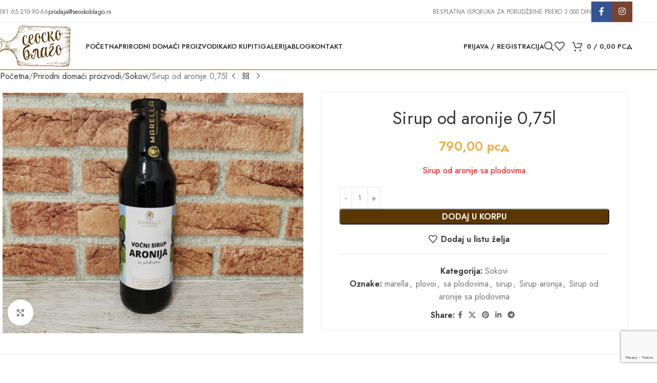

--- FILE ---
content_type: text/html; charset=UTF-8
request_url: https://www.seoskoblago.rs/prirodni-domaci-proizvodi/sokovi/sirup-od-aronije-075l/
body_size: 32386
content:
<!DOCTYPE html>
<html lang="sr-RS">
<head>
	<meta charset="UTF-8">
	<link rel="profile" href="https://gmpg.org/xfn/11">
	<link rel="pingback" href="https://www.seoskoblago.rs/xmlrpc.php">

	<script>!function(e,c){e[c]=e[c]+(e[c]&&" ")+"quform-js"}(document.documentElement,"className");</script><meta name='robots' content='index, follow, max-image-preview:large, max-snippet:-1, max-video-preview:-1' />

	<!-- This site is optimized with the Yoast SEO plugin v26.6 - https://yoast.com/wordpress/plugins/seo/ -->
	<title>Sirup od aronije 0,75l - prirodni domaći proizvodi - Seosko blago</title>
	<meta name="description" content="Upoznajte izvanredan spoj ukusa i zdravlja sa sirupom od aronije sa plodovima, pažljivo pripremljenim da zadrži sve nutritivne vrednosti. Sirup od aronije." />
	<link rel="canonical" href="https://www.seoskoblago.rs/prirodni-domaci-proizvodi/sokovi/sirup-od-aronije-075l/" />
	<meta property="og:locale" content="sr_RS" />
	<meta property="og:type" content="article" />
	<meta property="og:title" content="Sirup od aronije 0,75l - prirodni domaći proizvodi - Seosko blago" />
	<meta property="og:description" content="Upoznajte izvanredan spoj ukusa i zdravlja sa sirupom od aronije sa plodovima, pažljivo pripremljenim da zadrži sve nutritivne vrednosti. Sirup od aronije." />
	<meta property="og:url" content="https://www.seoskoblago.rs/prirodni-domaci-proizvodi/sokovi/sirup-od-aronije-075l/" />
	<meta property="og:site_name" content="Seosko blago" />
	<meta property="article:publisher" content="https://www.facebook.com/seoskoblago/" />
	<meta property="article:modified_time" content="2025-09-25T15:45:24+00:00" />
	<meta property="og:image" content="https://www.seoskoblago.rs/wp-content/uploads/2024/06/IMG_20230609_114328.jpg" />
	<meta property="og:image:width" content="1280" />
	<meta property="og:image:height" content="1024" />
	<meta property="og:image:type" content="image/jpeg" />
	<meta name="twitter:card" content="summary_large_image" />
	<meta name="twitter:label1" content="Procenjeno vreme čitanja" />
	<meta name="twitter:data1" content="2 minuta" />
	<script type="application/ld+json" class="yoast-schema-graph">{"@context":"https://schema.org","@graph":[{"@type":"WebPage","@id":"https://www.seoskoblago.rs/prirodni-domaci-proizvodi/sokovi/sirup-od-aronije-075l/","url":"https://www.seoskoblago.rs/prirodni-domaci-proizvodi/sokovi/sirup-od-aronije-075l/","name":"Sirup od aronije 0,75l - prirodni domaći proizvodi - Seosko blago","isPartOf":{"@id":"https://www.seoskoblago.rs/#website"},"primaryImageOfPage":{"@id":"https://www.seoskoblago.rs/prirodni-domaci-proizvodi/sokovi/sirup-od-aronije-075l/#primaryimage"},"image":{"@id":"https://www.seoskoblago.rs/prirodni-domaci-proizvodi/sokovi/sirup-od-aronije-075l/#primaryimage"},"thumbnailUrl":"https://www.seoskoblago.rs/wp-content/uploads/2024/06/IMG_20230609_114328.jpg","datePublished":"2024-06-14T07:58:33+00:00","dateModified":"2025-09-25T15:45:24+00:00","description":"Upoznajte izvanredan spoj ukusa i zdravlja sa sirupom od aronije sa plodovima, pažljivo pripremljenim da zadrži sve nutritivne vrednosti. Sirup od aronije.","breadcrumb":{"@id":"https://www.seoskoblago.rs/prirodni-domaci-proizvodi/sokovi/sirup-od-aronije-075l/#breadcrumb"},"inLanguage":"sr-RS","potentialAction":[{"@type":"ReadAction","target":["https://www.seoskoblago.rs/prirodni-domaci-proizvodi/sokovi/sirup-od-aronije-075l/"]}]},{"@type":"ImageObject","inLanguage":"sr-RS","@id":"https://www.seoskoblago.rs/prirodni-domaci-proizvodi/sokovi/sirup-od-aronije-075l/#primaryimage","url":"https://www.seoskoblago.rs/wp-content/uploads/2024/06/IMG_20230609_114328.jpg","contentUrl":"https://www.seoskoblago.rs/wp-content/uploads/2024/06/IMG_20230609_114328.jpg","width":1280,"height":1024,"caption":"Sirup od aronije sa plodovima"},{"@type":"BreadcrumbList","@id":"https://www.seoskoblago.rs/prirodni-domaci-proizvodi/sokovi/sirup-od-aronije-075l/#breadcrumb","itemListElement":[{"@type":"ListItem","position":1,"name":"Home","item":"https://www.seoskoblago.rs/"},{"@type":"ListItem","position":2,"name":"Prirodni domaći proizvodi","item":"https://www.seoskoblago.rs/prirodni-domaci-proizvodi/"},{"@type":"ListItem","position":3,"name":"Sirup od aronije 0,75l"}]},{"@type":"WebSite","@id":"https://www.seoskoblago.rs/#website","url":"https://www.seoskoblago.rs/","name":"Seosko blago","description":"Prirodni domaći proizvodi bez aditiva i konzervansa","publisher":{"@id":"https://www.seoskoblago.rs/#organization"},"potentialAction":[{"@type":"SearchAction","target":{"@type":"EntryPoint","urlTemplate":"https://www.seoskoblago.rs/?s={search_term_string}"},"query-input":{"@type":"PropertyValueSpecification","valueRequired":true,"valueName":"search_term_string"}}],"inLanguage":"sr-RS"},{"@type":"Organization","@id":"https://www.seoskoblago.rs/#organization","name":"Seosko blago","url":"https://www.seoskoblago.rs/","logo":{"@type":"ImageObject","inLanguage":"sr-RS","@id":"https://www.seoskoblago.rs/#/schema/logo/image/","url":"https://www.seoskoblago.rs/wp-content/uploads/2020/06/logo-1.png","contentUrl":"https://www.seoskoblago.rs/wp-content/uploads/2020/06/logo-1.png","width":300,"height":163,"caption":"Seosko blago"},"image":{"@id":"https://www.seoskoblago.rs/#/schema/logo/image/"},"sameAs":["https://www.facebook.com/seoskoblago/","https://www.instagram.com/seoskoblago/"]}]}</script>
	<!-- / Yoast SEO plugin. -->


<link rel='dns-prefetch' href='//capi-automation.s3.us-east-2.amazonaws.com' />
<link rel='dns-prefetch' href='//fonts.googleapis.com' />
<link rel="alternate" type="application/rss+xml" title="Seosko blago &raquo; dovod" href="https://www.seoskoblago.rs/feed/" />
<link rel="alternate" type="application/rss+xml" title="Seosko blago &raquo; dovod komentara" href="https://www.seoskoblago.rs/comments/feed/" />
<link rel="alternate" type="application/rss+xml" title="Seosko blago &raquo; dovod komentara na Sirup od aronije 0,75l" href="https://www.seoskoblago.rs/prirodni-domaci-proizvodi/sokovi/sirup-od-aronije-075l/feed/" />
<link rel="alternate" title="oEmbed (JSON)" type="application/json+oembed" href="https://www.seoskoblago.rs/wp-json/oembed/1.0/embed?url=https%3A%2F%2Fwww.seoskoblago.rs%2Fprirodni-domaci-proizvodi%2Fsokovi%2Fsirup-od-aronije-075l%2F" />
<link rel="alternate" title="oEmbed (XML)" type="text/xml+oembed" href="https://www.seoskoblago.rs/wp-json/oembed/1.0/embed?url=https%3A%2F%2Fwww.seoskoblago.rs%2Fprirodni-domaci-proizvodi%2Fsokovi%2Fsirup-od-aronije-075l%2F&#038;format=xml" />
<style id='wp-img-auto-sizes-contain-inline-css' type='text/css'>
img:is([sizes=auto i],[sizes^="auto," i]){contain-intrinsic-size:3000px 1500px}
/*# sourceURL=wp-img-auto-sizes-contain-inline-css */
</style>
<style id='woocommerce-inline-inline-css' type='text/css'>
.woocommerce form .form-row .required { visibility: visible; }
/*# sourceURL=woocommerce-inline-inline-css */
</style>
<link rel='stylesheet' id='wpo_min-header-0-css' href='https://www.seoskoblago.rs/wp-content/cache/wpo-minify/1766613293/assets/wpo-minify-header-fd2fb41e.min.css' type='text/css' media='all' />
<script type="text/template" id="tmpl-variation-template">
	<div class="woocommerce-variation-description">{{{ data.variation.variation_description }}}</div>
	<div class="woocommerce-variation-price">{{{ data.variation.price_html }}}</div>
	<div class="woocommerce-variation-availability">{{{ data.variation.availability_html }}}</div>
</script>
<script type="text/template" id="tmpl-unavailable-variation-template">
	<p role="alert">Žao nam je, ovaj proizvod nije dostupan. Odaberite drugu kombinaciju.</p>
</script>
<script type="text/javascript" src="https://www.seoskoblago.rs/wp-includes/js/jquery/jquery.min.js" id="jquery-core-js"></script>
<script type="text/javascript" src="https://www.seoskoblago.rs/wp-includes/js/jquery/jquery-migrate.min.js" id="jquery-migrate-js"></script>
<script type="text/javascript" src="https://www.seoskoblago.rs/wp-includes/js/underscore.min.js" id="underscore-js"></script>
<script type="text/javascript" id="wp-util-js-extra">
/* <![CDATA[ */
var _wpUtilSettings = {"ajax":{"url":"/wp-admin/admin-ajax.php"}};
//# sourceURL=wp-util-js-extra
/* ]]> */
</script>
<script type="text/javascript" src="https://www.seoskoblago.rs/wp-includes/js/wp-util.min.js" id="wp-util-js"></script>
<script type="text/javascript" src="https://www.seoskoblago.rs/wp-content/plugins/woocommerce/assets/js/jquery-blockui/jquery.blockUI.min.js" id="jquery-blockui-js" data-wp-strategy="defer"></script>
<script type="text/javascript" id="wc-add-to-cart-js-extra">
/* <![CDATA[ */
var wc_add_to_cart_params = {"ajax_url":"/wp-admin/admin-ajax.php","wc_ajax_url":"/?wc-ajax=%%endpoint%%","i18n_view_cart":"Pregled korpe","cart_url":"https://www.seoskoblago.rs/korpa/","is_cart":"","cart_redirect_after_add":"no"};
//# sourceURL=wc-add-to-cart-js-extra
/* ]]> */
</script>
<script type="text/javascript" src="https://www.seoskoblago.rs/wp-content/plugins/woocommerce/assets/js/frontend/add-to-cart.min.js" id="wc-add-to-cart-js" data-wp-strategy="defer"></script>
<script type="text/javascript" src="https://www.seoskoblago.rs/wp-content/plugins/woocommerce/assets/js/zoom/jquery.zoom.min.js" id="zoom-js" defer="defer" data-wp-strategy="defer"></script>
<script type="text/javascript" id="wc-single-product-js-extra">
/* <![CDATA[ */
var wc_single_product_params = {"i18n_required_rating_text":"Ocenite","i18n_rating_options":["1 of 5 stars","2 of 5 stars","3 of 5 stars","4 of 5 stars","5 of 5 stars"],"i18n_product_gallery_trigger_text":"View full-screen image gallery","review_rating_required":"yes","flexslider":{"rtl":false,"animation":"slide","smoothHeight":true,"directionNav":false,"controlNav":"thumbnails","slideshow":false,"animationSpeed":500,"animationLoop":false,"allowOneSlide":false},"zoom_enabled":"","zoom_options":[],"photoswipe_enabled":"","photoswipe_options":{"shareEl":false,"closeOnScroll":false,"history":false,"hideAnimationDuration":0,"showAnimationDuration":0},"flexslider_enabled":""};
//# sourceURL=wc-single-product-js-extra
/* ]]> */
</script>
<script type="text/javascript" src="https://www.seoskoblago.rs/wp-content/plugins/woocommerce/assets/js/frontend/single-product.min.js" id="wc-single-product-js" defer="defer" data-wp-strategy="defer"></script>
<script type="text/javascript" src="https://www.seoskoblago.rs/wp-content/plugins/woocommerce/assets/js/js-cookie/js.cookie.min.js" id="js-cookie-js" defer="defer" data-wp-strategy="defer"></script>
<script type="text/javascript" id="woocommerce-js-extra">
/* <![CDATA[ */
var woocommerce_params = {"ajax_url":"/wp-admin/admin-ajax.php","wc_ajax_url":"/?wc-ajax=%%endpoint%%","i18n_password_show":"Show password","i18n_password_hide":"Hide password"};
//# sourceURL=woocommerce-js-extra
/* ]]> */
</script>
<script type="text/javascript" src="https://www.seoskoblago.rs/wp-content/plugins/woocommerce/assets/js/frontend/woocommerce.min.js" id="woocommerce-js" defer="defer" data-wp-strategy="defer"></script>
<script type="text/javascript" src="https://www.seoskoblago.rs/wp-content/plugins/js_composer/assets/js/vendors/woocommerce-add-to-cart.js" id="vc_woocommerce-add-to-cart-js-js"></script>
<script type="text/javascript" src="https://www.seoskoblago.rs/wp-content/themes/woodmart/js/libs/device.min.js" id="wd-device-library-js"></script>
<script type="text/javascript" src="https://www.seoskoblago.rs/wp-content/themes/woodmart/js/scripts/global/scrollBar.min.js" id="wd-scrollbar-js"></script>
<script></script><link rel="https://api.w.org/" href="https://www.seoskoblago.rs/wp-json/" /><link rel="alternate" title="JSON" type="application/json" href="https://www.seoskoblago.rs/wp-json/wp/v2/product/8378" /><link rel="EditURI" type="application/rsd+xml" title="RSD" href="https://www.seoskoblago.rs/xmlrpc.php?rsd" />
<meta name="generator" content="WordPress 6.9" />
<meta name="generator" content="WooCommerce 9.8.6" />
<link rel='shortlink' href='https://www.seoskoblago.rs/?p=8378' />
<!-- Global site tag (gtag.js) - Google Analytics -->
<script async src="https://www.googletagmanager.com/gtag/js?id=G-4TMN939KFX"></script>
<script>
  window.dataLayer = window.dataLayer || [];
  function gtag(){dataLayer.push(arguments);}
  gtag('js', new Date());

  gtag('config', 'G-4TMN939KFX');
</script>

<!-- Meta Pixel Code -->
<script>
!function(f,b,e,v,n,t,s)
{if(f.fbq)return;n=f.fbq=function(){n.callMethod?
n.callMethod.apply(n,arguments):n.queue.push(arguments)};
if(!f._fbq)f._fbq=n;n.push=n;n.loaded=!0;n.version='2.0';
n.queue=[];t=b.createElement(e);t.async=!0;
t.src=v;s=b.getElementsByTagName(e)[0];
s.parentNode.insertBefore(t,s)}(window, document,'script',
'https://connect.facebook.net/en_US/fbevents.js');
fbq('init', '3226053904350089');
fbq('track', 'PageView');
</script>
<noscript><img height="1" width="1" style="display:none"
src="https://www.facebook.com/tr?id=3226053904350089&ev=PageView&noscript=1"
/></noscript>
<!-- End Meta Pixel Code -->					<meta name="viewport" content="width=device-width, initial-scale=1.0, maximum-scale=1.0, user-scalable=no">
										<noscript><style>.woocommerce-product-gallery{ opacity: 1 !important; }</style></noscript>
	
<!-- Meta Pixel Code -->
<script type='text/javascript'>
!function(f,b,e,v,n,t,s){if(f.fbq)return;n=f.fbq=function(){n.callMethod?
n.callMethod.apply(n,arguments):n.queue.push(arguments)};if(!f._fbq)f._fbq=n;
n.push=n;n.loaded=!0;n.version='2.0';n.queue=[];t=b.createElement(e);t.async=!0;
t.src=v;s=b.getElementsByTagName(e)[0];s.parentNode.insertBefore(t,s)}(window,
document,'script','https://connect.facebook.net/en_US/fbevents.js');
</script>
<!-- End Meta Pixel Code -->
<script type='text/javascript'>var url = window.location.origin + '?ob=open-bridge';
            fbq('set', 'openbridge', '3226053904350089', url);
fbq('init', '3226053904350089', {}, {
    "agent": "wordpress-6.9-4.1.5"
})</script><script type='text/javascript'>
    fbq('track', 'PageView', []);
  </script>			<script  type="text/javascript">
				!function(f,b,e,v,n,t,s){if(f.fbq)return;n=f.fbq=function(){n.callMethod?
					n.callMethod.apply(n,arguments):n.queue.push(arguments)};if(!f._fbq)f._fbq=n;
					n.push=n;n.loaded=!0;n.version='2.0';n.queue=[];t=b.createElement(e);t.async=!0;
					t.src=v;s=b.getElementsByTagName(e)[0];s.parentNode.insertBefore(t,s)}(window,
					document,'script','https://connect.facebook.net/en_US/fbevents.js');
			</script>
			<!-- WooCommerce Facebook Integration Begin -->
			<script  type="text/javascript">

				fbq('init', '3226053904350089', {}, {
    "agent": "woocommerce_0-9.8.6-3.5.15"
});

				document.addEventListener( 'DOMContentLoaded', function() {
					// Insert placeholder for events injected when a product is added to the cart through AJAX.
					document.body.insertAdjacentHTML( 'beforeend', '<div class=\"wc-facebook-pixel-event-placeholder\"></div>' );
				}, false );

			</script>
			<!-- WooCommerce Facebook Integration End -->
			<meta name="generator" content="Powered by WPBakery Page Builder - drag and drop page builder for WordPress."/>
<meta name="generator" content="Powered by Slider Revolution 6.7.34 - responsive, Mobile-Friendly Slider Plugin for WordPress with comfortable drag and drop interface." />
<link rel="icon" href="https://www.seoskoblago.rs/wp-content/uploads/2020/06/favicon.png" sizes="32x32" />
<link rel="icon" href="https://www.seoskoblago.rs/wp-content/uploads/2020/06/favicon.png" sizes="192x192" />
<link rel="apple-touch-icon" href="https://www.seoskoblago.rs/wp-content/uploads/2020/06/favicon.png" />
<meta name="msapplication-TileImage" content="https://www.seoskoblago.rs/wp-content/uploads/2020/06/favicon.png" />
<script>function setREVStartSize(e){
			//window.requestAnimationFrame(function() {
				window.RSIW = window.RSIW===undefined ? window.innerWidth : window.RSIW;
				window.RSIH = window.RSIH===undefined ? window.innerHeight : window.RSIH;
				try {
					var pw = document.getElementById(e.c).parentNode.offsetWidth,
						newh;
					pw = pw===0 || isNaN(pw) || (e.l=="fullwidth" || e.layout=="fullwidth") ? window.RSIW : pw;
					e.tabw = e.tabw===undefined ? 0 : parseInt(e.tabw);
					e.thumbw = e.thumbw===undefined ? 0 : parseInt(e.thumbw);
					e.tabh = e.tabh===undefined ? 0 : parseInt(e.tabh);
					e.thumbh = e.thumbh===undefined ? 0 : parseInt(e.thumbh);
					e.tabhide = e.tabhide===undefined ? 0 : parseInt(e.tabhide);
					e.thumbhide = e.thumbhide===undefined ? 0 : parseInt(e.thumbhide);
					e.mh = e.mh===undefined || e.mh=="" || e.mh==="auto" ? 0 : parseInt(e.mh,0);
					if(e.layout==="fullscreen" || e.l==="fullscreen")
						newh = Math.max(e.mh,window.RSIH);
					else{
						e.gw = Array.isArray(e.gw) ? e.gw : [e.gw];
						for (var i in e.rl) if (e.gw[i]===undefined || e.gw[i]===0) e.gw[i] = e.gw[i-1];
						e.gh = e.el===undefined || e.el==="" || (Array.isArray(e.el) && e.el.length==0)? e.gh : e.el;
						e.gh = Array.isArray(e.gh) ? e.gh : [e.gh];
						for (var i in e.rl) if (e.gh[i]===undefined || e.gh[i]===0) e.gh[i] = e.gh[i-1];
											
						var nl = new Array(e.rl.length),
							ix = 0,
							sl;
						e.tabw = e.tabhide>=pw ? 0 : e.tabw;
						e.thumbw = e.thumbhide>=pw ? 0 : e.thumbw;
						e.tabh = e.tabhide>=pw ? 0 : e.tabh;
						e.thumbh = e.thumbhide>=pw ? 0 : e.thumbh;
						for (var i in e.rl) nl[i] = e.rl[i]<window.RSIW ? 0 : e.rl[i];
						sl = nl[0];
						for (var i in nl) if (sl>nl[i] && nl[i]>0) { sl = nl[i]; ix=i;}
						var m = pw>(e.gw[ix]+e.tabw+e.thumbw) ? 1 : (pw-(e.tabw+e.thumbw)) / (e.gw[ix]);
						newh =  (e.gh[ix] * m) + (e.tabh + e.thumbh);
					}
					var el = document.getElementById(e.c);
					if (el!==null && el) el.style.height = newh+"px";
					el = document.getElementById(e.c+"_wrapper");
					if (el!==null && el) {
						el.style.height = newh+"px";
						el.style.display = "block";
					}
				} catch(e){
					console.log("Failure at Presize of Slider:" + e)
				}
			//});
		  };</script>
<style>
		
		</style><noscript><style> .wpb_animate_when_almost_visible { opacity: 1; }</style></noscript><script class="tm-hidden" type="text/template" id="tmpl-tc-cart-options-popup">
    <div class='header'>
        <h3>{{{ data.title }}}</h3>
    </div>
    <div id='{{{ data.id }}}' class='float_editbox'>{{{ data.html }}}</div>
    <div class='footer'>
        <div class='inner'>
            <span class='tm-button button button-secondary button-large floatbox-cancel'>{{{ data.close }}}</span>
        </div>
    </div>
</script>
<script class="tm-hidden" type="text/template" id="tmpl-tc-lightbox">
    <div class="tc-lightbox-wrap">
        <span class="tc-lightbox-button tcfa tcfa-search tc-transition tcinit"></span>
    </div>
</script>
<script class="tm-hidden" type="text/template" id="tmpl-tc-lightbox-zoom">
    <span class="tc-lightbox-button-close tcfa tcfa-times"></span>
    {{{ data.img }}}
</script>
<script class="tm-hidden" type="text/template" id="tmpl-tc-final-totals">
    <dl class="tm-extra-product-options-totals tm-custom-price-totals">
        <# if (data.show_unit_price==true){ #>    	<dt class="tm-unit-price">{{{ data.unit_price }}}</dt>
    	<dd class="tm-unit-price">
    		<span class="price amount options">{{{ data.formatted_unit_price }}}</span>
    	</dd>    	<# } #>
    	<# if (data.show_options_total==true){ #>    	<dt class="tm-options-totals">{{{ data.options_total }}}</dt>
    	<dd class="tm-options-totals">
    		<span class="price amount options">{{{ data.formatted_options_total }}}</span>
    	</dd>    	<# } #>
    	<# if (data.show_fees_total==true){ #>    	<dt class="tm-fee-totals">{{{ data.fees_total }}}</dt>
    	<dd class="tm-fee-totals">
    		<span class="price amount fees">{{{ data.formatted_fees_total }}}</span>
    	</dd>    	<# } #>
    	<# if (data.show_extra_fee==true){ #>    	<dt class="tm-extra-fee">{{{ data.extra_fee }}}</dt>
    	<dd class="tm-extra-fee">
    		<span class="price amount options extra-fee">{{{ data.formatted_extra_fee }}}</span>
    	</dd>    	<# } #>
    	<# if (data.show_final_total==true){ #>    	<dt class="tm-final-totals">{{{ data.final_total }}}</dt>
    	<dd class="tm-final-totals">
    		<span class="price amount final">{{{ data.formatted_final_total }}}</span>
    	</dd>    	<# } #>
            </dl>
</script>
<script class="tm-hidden" type="text/template" id="tmpl-tc-price">
    <span class="amount">{{{ data.price.price }}}</span>
</script>
<script class="tm-hidden" type="text/template" id="tmpl-tc-sale-price">
    <del>
        <span class="tc-original-price amount">{{{ data.price.original_price }}}</span>
    </del>
    <ins>
        <span class="amount">{{{ data.price.price }}}</span>
    </ins>
</script>
<script class="tm-hidden" type="text/template" id="tmpl-tc-section-pop-link">
    <div id="tm-section-pop-up" class="tm-extra-product-options flasho tm_wrapper tm-section-pop-up single tm-animated appear">
        <div class='header'><h3>{{{ data.title }}}</h3></div>
        <div class="float_editbox" id="temp_for_floatbox_insert"></div>
        <div class='footer'>
            <div class='inner'>
                <span class='tm-button button button-secondary button-large floatbox-cancel'>{{{ data.close }}}</span>
            </div>
        </div>
    </div>
</script>
<script class="tm-hidden" type="text/template" id="tmpl-tc-floating-box-nks">
    <# if (data.values.length) {#>
    {{{ data.html_before }}}
    <div class="tc-row tm-fb-labels">
        <span class="tc-cell tc-col-3 tm-fb-title">{{{ data.option_label }}}</span>
        <span class="tc-cell tc-col-3 tm-fb-value">{{{ data.option_value }}}</span>
        <span class="tc-cell tc-col-3 tm-fb-quantity">{{{ data.option__qty }}}</span>
        <span class="tc-cell tc-col-3 tm-fb-price">{{{ data.option_lpric }}}</span>
    </div>
    <# for (var i = 0; i < data.values.length; i++) { #>
        <# if (data.values[i].label_show=='' || data.values[i].value_show=='') {#>
	<div class="tc-row">
            <# if (data.values[i].label_show=='') {#>
        <span class="tc-cell tc-col-3 tm-fb-title">{{{ data.values[i].title }}}</span>
            <# } #>
            <# if (data.values[i].value_show=='') {#>
        <span class="tc-cell tc-col-3 tm-fb-value">{{{ data.values[i].value }}}</span>
            <# } #>
        <span class="tc-cell tc-col-3 tm-fb-quantity">{{{ data.values[i].quantity }}}</span>
        <span class="tc-cell tc-col-3 tm-fb-price">{{{ data.values[i].price }}}</span>
    </div>
        <# } #>
    <# } #>
    {{{ data.html_after }}}
    {{{ data.totals }}}
    <# }#>
</script>
<script class="tm-hidden" type="text/template" id="tmpl-tc-floating-box">
    <# if (data.values.length) {#>
    {{{ data.html_before }}}
    <dl class="tm-fb">
        <# for (var i = 0; i < data.values.length; i++) { #>
            <# if (data.values[i].label_show=='') {#>
        <dt class="tm-fb-title">{{{ data.values[i].title }}}</dt>
            <# } #>
            <# if (data.values[i].value_show=='') {#>
        <dd class="tm-fb-value">{{{ data.values[i].value }}}</dd>
            <# } #>
        <# } #>
    </dl>
    {{{ data.html_after }}}
    {{{ data.totals }}}
    <# }#>
</script>
<script class="tm-hidden" type="text/template" id="tmpl-tc-chars-remanining">
    <span class="tc-chars">
		<span class="tc-chars-remanining">{{{ data.maxlength }}}</span>
		<span class="tc-remaining"> {{{ data.characters_remaining }}}</span>
	</span>
</script>
<script class="tm-hidden" type="text/template" id="tmpl-tc-formatted-price"><# if (data.customer_price_format_wrap_start) {#>
    {{{ data.customer_price_format_wrap_start }}}
    <# } #>&lt;span class=&quot;woocommerce-Price-amount amount&quot;&gt;&lt;bdi&gt;{{{ data.price }}}&nbsp;&lt;span class=&quot;woocommerce-Price-currencySymbol&quot;&gt;&#1088;&#1089;&#1076;&lt;/span&gt;&lt;/bdi&gt;&lt;/span&gt;<# if (data.customer_price_format_wrap_end) {#>
    {{{ data.customer_price_format_wrap_end }}}
    <# } #></script>
<script class="tm-hidden" type="text/template" id="tmpl-tc-formatted-sale-price"><# if (data.customer_price_format_wrap_start) {#>
    {{{ data.customer_price_format_wrap_start }}}
    <# } #>&lt;del aria-hidden=&quot;true&quot;&gt;&lt;span class=&quot;woocommerce-Price-amount amount&quot;&gt;&lt;bdi&gt;{{{ data.price }}}&nbsp;&lt;span class=&quot;woocommerce-Price-currencySymbol&quot;&gt;&#1088;&#1089;&#1076;&lt;/span&gt;&lt;/bdi&gt;&lt;/span&gt;&lt;/del&gt; &lt;span class=&quot;screen-reader-text&quot;&gt;Originalna cena je bila: {{{ data.price }}}&nbsp;&#1088;&#1089;&#1076;.&lt;/span&gt;&lt;ins aria-hidden=&quot;true&quot;&gt;&lt;span class=&quot;woocommerce-Price-amount amount&quot;&gt;&lt;bdi&gt;{{{ data.sale_price }}}&nbsp;&lt;span class=&quot;woocommerce-Price-currencySymbol&quot;&gt;&#1088;&#1089;&#1076;&lt;/span&gt;&lt;/bdi&gt;&lt;/span&gt;&lt;/ins&gt;&lt;span class=&quot;screen-reader-text&quot;&gt;Trenutna cena je: {{{ data.sale_price }}}&nbsp;&#1088;&#1089;&#1076;.&lt;/span&gt;<# if (data.customer_price_format_wrap_end) {#>
    {{{ data.customer_price_format_wrap_end }}}
    <# } #></script>
<script class="tm-hidden" type="text/template" id="tmpl-tc-upload-messages">
    <div class="header">
        <h3>{{{ data.title }}}</h3>
    </div>
    <div class="float_editbox" id="temp_for_floatbox_insert">
        <div class="tc-upload-messages">
            <div class="tc-upload-message">{{{ data.message }}}</div>
            <# for (var i in data.files) {
                if (data.files.hasOwnProperty(i)) {#>
                <div class="tc-upload-files">{{{ data.files[i] }}}</div>
                <# }
            }#>
        </div>
    </div>
    <div class="footer">
        <div class="inner">
            &nbsp;
        </div>
    </div>
</script>			<style id="wd-style-header_379476-css" data-type="wd-style-header_379476">
				:root{
	--wd-top-bar-h: 45px;
	--wd-top-bar-sm-h: .00001px;
	--wd-top-bar-sticky-h: .00001px;
	--wd-top-bar-brd-w: .00001px;

	--wd-header-general-h: 90px;
	--wd-header-general-sm-h: 60px;
	--wd-header-general-sticky-h: 60px;
	--wd-header-general-brd-w: 1px;

	--wd-header-bottom-h: .00001px;
	--wd-header-bottom-sm-h: .00001px;
	--wd-header-bottom-sticky-h: .00001px;
	--wd-header-bottom-brd-w: .00001px;

	--wd-header-clone-h: .00001px;

	--wd-header-brd-w: calc(var(--wd-top-bar-brd-w) + var(--wd-header-general-brd-w) + var(--wd-header-bottom-brd-w));
	--wd-header-h: calc(var(--wd-top-bar-h) + var(--wd-header-general-h) + var(--wd-header-bottom-h) + var(--wd-header-brd-w));
	--wd-header-sticky-h: calc(var(--wd-top-bar-sticky-h) + var(--wd-header-general-sticky-h) + var(--wd-header-bottom-sticky-h) + var(--wd-header-clone-h) + var(--wd-header-brd-w));
	--wd-header-sm-h: calc(var(--wd-top-bar-sm-h) + var(--wd-header-general-sm-h) + var(--wd-header-bottom-sm-h) + var(--wd-header-brd-w));
}

.whb-top-bar .wd-dropdown {
	margin-top: 2.5px;
}

.whb-top-bar .wd-dropdown:after {
	height: 12.5px;
}


.whb-sticked .whb-general-header .wd-dropdown:not(.sub-sub-menu) {
	margin-top: 10px;
}

.whb-sticked .whb-general-header .wd-dropdown:not(.sub-sub-menu):after {
	height: 20px;
}


:root:has(.whb-general-header.whb-border-boxed) {
	--wd-header-general-brd-w: .00001px;
}

@media (max-width: 1024px) {
:root:has(.whb-general-header.whb-hidden-mobile) {
	--wd-header-general-brd-w: .00001px;
}
}

:root:has(.whb-header-bottom.whb-border-boxed) {
	--wd-header-bottom-brd-w: .00001px;
}

@media (max-width: 1024px) {
:root:has(.whb-header-bottom.whb-hidden-mobile) {
	--wd-header-bottom-brd-w: .00001px;
}
}



		.whb-top-bar-inner { border-color: rgba(90, 55, 1, 0.64);border-bottom-width: 0px;border-bottom-style: solid; }
.whb-baboxdmbbcheg95a4xc3 form.searchform {
	--wd-form-height: 46px;
}
.whb-general-header {
	border-color: rgba(90, 55, 1, 0.77);border-bottom-width: 1px;border-bottom-style: solid;
}

.whb-header-bottom {
	border-color: rgba(230, 230, 230, 1);border-bottom-width: 1px;border-bottom-style: solid;
}
			</style>
			<style id='global-styles-inline-css' type='text/css'>
:root{--wp--preset--aspect-ratio--square: 1;--wp--preset--aspect-ratio--4-3: 4/3;--wp--preset--aspect-ratio--3-4: 3/4;--wp--preset--aspect-ratio--3-2: 3/2;--wp--preset--aspect-ratio--2-3: 2/3;--wp--preset--aspect-ratio--16-9: 16/9;--wp--preset--aspect-ratio--9-16: 9/16;--wp--preset--color--black: #000000;--wp--preset--color--cyan-bluish-gray: #abb8c3;--wp--preset--color--white: #ffffff;--wp--preset--color--pale-pink: #f78da7;--wp--preset--color--vivid-red: #cf2e2e;--wp--preset--color--luminous-vivid-orange: #ff6900;--wp--preset--color--luminous-vivid-amber: #fcb900;--wp--preset--color--light-green-cyan: #7bdcb5;--wp--preset--color--vivid-green-cyan: #00d084;--wp--preset--color--pale-cyan-blue: #8ed1fc;--wp--preset--color--vivid-cyan-blue: #0693e3;--wp--preset--color--vivid-purple: #9b51e0;--wp--preset--gradient--vivid-cyan-blue-to-vivid-purple: linear-gradient(135deg,rgb(6,147,227) 0%,rgb(155,81,224) 100%);--wp--preset--gradient--light-green-cyan-to-vivid-green-cyan: linear-gradient(135deg,rgb(122,220,180) 0%,rgb(0,208,130) 100%);--wp--preset--gradient--luminous-vivid-amber-to-luminous-vivid-orange: linear-gradient(135deg,rgb(252,185,0) 0%,rgb(255,105,0) 100%);--wp--preset--gradient--luminous-vivid-orange-to-vivid-red: linear-gradient(135deg,rgb(255,105,0) 0%,rgb(207,46,46) 100%);--wp--preset--gradient--very-light-gray-to-cyan-bluish-gray: linear-gradient(135deg,rgb(238,238,238) 0%,rgb(169,184,195) 100%);--wp--preset--gradient--cool-to-warm-spectrum: linear-gradient(135deg,rgb(74,234,220) 0%,rgb(151,120,209) 20%,rgb(207,42,186) 40%,rgb(238,44,130) 60%,rgb(251,105,98) 80%,rgb(254,248,76) 100%);--wp--preset--gradient--blush-light-purple: linear-gradient(135deg,rgb(255,206,236) 0%,rgb(152,150,240) 100%);--wp--preset--gradient--blush-bordeaux: linear-gradient(135deg,rgb(254,205,165) 0%,rgb(254,45,45) 50%,rgb(107,0,62) 100%);--wp--preset--gradient--luminous-dusk: linear-gradient(135deg,rgb(255,203,112) 0%,rgb(199,81,192) 50%,rgb(65,88,208) 100%);--wp--preset--gradient--pale-ocean: linear-gradient(135deg,rgb(255,245,203) 0%,rgb(182,227,212) 50%,rgb(51,167,181) 100%);--wp--preset--gradient--electric-grass: linear-gradient(135deg,rgb(202,248,128) 0%,rgb(113,206,126) 100%);--wp--preset--gradient--midnight: linear-gradient(135deg,rgb(2,3,129) 0%,rgb(40,116,252) 100%);--wp--preset--font-size--small: 13px;--wp--preset--font-size--medium: 20px;--wp--preset--font-size--large: 36px;--wp--preset--font-size--x-large: 42px;--wp--preset--spacing--20: 0.44rem;--wp--preset--spacing--30: 0.67rem;--wp--preset--spacing--40: 1rem;--wp--preset--spacing--50: 1.5rem;--wp--preset--spacing--60: 2.25rem;--wp--preset--spacing--70: 3.38rem;--wp--preset--spacing--80: 5.06rem;--wp--preset--shadow--natural: 6px 6px 9px rgba(0, 0, 0, 0.2);--wp--preset--shadow--deep: 12px 12px 50px rgba(0, 0, 0, 0.4);--wp--preset--shadow--sharp: 6px 6px 0px rgba(0, 0, 0, 0.2);--wp--preset--shadow--outlined: 6px 6px 0px -3px rgb(255, 255, 255), 6px 6px rgb(0, 0, 0);--wp--preset--shadow--crisp: 6px 6px 0px rgb(0, 0, 0);}:where(body) { margin: 0; }.wp-site-blocks > .alignleft { float: left; margin-right: 2em; }.wp-site-blocks > .alignright { float: right; margin-left: 2em; }.wp-site-blocks > .aligncenter { justify-content: center; margin-left: auto; margin-right: auto; }:where(.is-layout-flex){gap: 0.5em;}:where(.is-layout-grid){gap: 0.5em;}.is-layout-flow > .alignleft{float: left;margin-inline-start: 0;margin-inline-end: 2em;}.is-layout-flow > .alignright{float: right;margin-inline-start: 2em;margin-inline-end: 0;}.is-layout-flow > .aligncenter{margin-left: auto !important;margin-right: auto !important;}.is-layout-constrained > .alignleft{float: left;margin-inline-start: 0;margin-inline-end: 2em;}.is-layout-constrained > .alignright{float: right;margin-inline-start: 2em;margin-inline-end: 0;}.is-layout-constrained > .aligncenter{margin-left: auto !important;margin-right: auto !important;}.is-layout-constrained > :where(:not(.alignleft):not(.alignright):not(.alignfull)){margin-left: auto !important;margin-right: auto !important;}body .is-layout-flex{display: flex;}.is-layout-flex{flex-wrap: wrap;align-items: center;}.is-layout-flex > :is(*, div){margin: 0;}body .is-layout-grid{display: grid;}.is-layout-grid > :is(*, div){margin: 0;}body{padding-top: 0px;padding-right: 0px;padding-bottom: 0px;padding-left: 0px;}a:where(:not(.wp-element-button)){text-decoration: none;}:root :where(.wp-element-button, .wp-block-button__link){background-color: #32373c;border-width: 0;color: #fff;font-family: inherit;font-size: inherit;font-style: inherit;font-weight: inherit;letter-spacing: inherit;line-height: inherit;padding-top: calc(0.667em + 2px);padding-right: calc(1.333em + 2px);padding-bottom: calc(0.667em + 2px);padding-left: calc(1.333em + 2px);text-decoration: none;text-transform: inherit;}.has-black-color{color: var(--wp--preset--color--black) !important;}.has-cyan-bluish-gray-color{color: var(--wp--preset--color--cyan-bluish-gray) !important;}.has-white-color{color: var(--wp--preset--color--white) !important;}.has-pale-pink-color{color: var(--wp--preset--color--pale-pink) !important;}.has-vivid-red-color{color: var(--wp--preset--color--vivid-red) !important;}.has-luminous-vivid-orange-color{color: var(--wp--preset--color--luminous-vivid-orange) !important;}.has-luminous-vivid-amber-color{color: var(--wp--preset--color--luminous-vivid-amber) !important;}.has-light-green-cyan-color{color: var(--wp--preset--color--light-green-cyan) !important;}.has-vivid-green-cyan-color{color: var(--wp--preset--color--vivid-green-cyan) !important;}.has-pale-cyan-blue-color{color: var(--wp--preset--color--pale-cyan-blue) !important;}.has-vivid-cyan-blue-color{color: var(--wp--preset--color--vivid-cyan-blue) !important;}.has-vivid-purple-color{color: var(--wp--preset--color--vivid-purple) !important;}.has-black-background-color{background-color: var(--wp--preset--color--black) !important;}.has-cyan-bluish-gray-background-color{background-color: var(--wp--preset--color--cyan-bluish-gray) !important;}.has-white-background-color{background-color: var(--wp--preset--color--white) !important;}.has-pale-pink-background-color{background-color: var(--wp--preset--color--pale-pink) !important;}.has-vivid-red-background-color{background-color: var(--wp--preset--color--vivid-red) !important;}.has-luminous-vivid-orange-background-color{background-color: var(--wp--preset--color--luminous-vivid-orange) !important;}.has-luminous-vivid-amber-background-color{background-color: var(--wp--preset--color--luminous-vivid-amber) !important;}.has-light-green-cyan-background-color{background-color: var(--wp--preset--color--light-green-cyan) !important;}.has-vivid-green-cyan-background-color{background-color: var(--wp--preset--color--vivid-green-cyan) !important;}.has-pale-cyan-blue-background-color{background-color: var(--wp--preset--color--pale-cyan-blue) !important;}.has-vivid-cyan-blue-background-color{background-color: var(--wp--preset--color--vivid-cyan-blue) !important;}.has-vivid-purple-background-color{background-color: var(--wp--preset--color--vivid-purple) !important;}.has-black-border-color{border-color: var(--wp--preset--color--black) !important;}.has-cyan-bluish-gray-border-color{border-color: var(--wp--preset--color--cyan-bluish-gray) !important;}.has-white-border-color{border-color: var(--wp--preset--color--white) !important;}.has-pale-pink-border-color{border-color: var(--wp--preset--color--pale-pink) !important;}.has-vivid-red-border-color{border-color: var(--wp--preset--color--vivid-red) !important;}.has-luminous-vivid-orange-border-color{border-color: var(--wp--preset--color--luminous-vivid-orange) !important;}.has-luminous-vivid-amber-border-color{border-color: var(--wp--preset--color--luminous-vivid-amber) !important;}.has-light-green-cyan-border-color{border-color: var(--wp--preset--color--light-green-cyan) !important;}.has-vivid-green-cyan-border-color{border-color: var(--wp--preset--color--vivid-green-cyan) !important;}.has-pale-cyan-blue-border-color{border-color: var(--wp--preset--color--pale-cyan-blue) !important;}.has-vivid-cyan-blue-border-color{border-color: var(--wp--preset--color--vivid-cyan-blue) !important;}.has-vivid-purple-border-color{border-color: var(--wp--preset--color--vivid-purple) !important;}.has-vivid-cyan-blue-to-vivid-purple-gradient-background{background: var(--wp--preset--gradient--vivid-cyan-blue-to-vivid-purple) !important;}.has-light-green-cyan-to-vivid-green-cyan-gradient-background{background: var(--wp--preset--gradient--light-green-cyan-to-vivid-green-cyan) !important;}.has-luminous-vivid-amber-to-luminous-vivid-orange-gradient-background{background: var(--wp--preset--gradient--luminous-vivid-amber-to-luminous-vivid-orange) !important;}.has-luminous-vivid-orange-to-vivid-red-gradient-background{background: var(--wp--preset--gradient--luminous-vivid-orange-to-vivid-red) !important;}.has-very-light-gray-to-cyan-bluish-gray-gradient-background{background: var(--wp--preset--gradient--very-light-gray-to-cyan-bluish-gray) !important;}.has-cool-to-warm-spectrum-gradient-background{background: var(--wp--preset--gradient--cool-to-warm-spectrum) !important;}.has-blush-light-purple-gradient-background{background: var(--wp--preset--gradient--blush-light-purple) !important;}.has-blush-bordeaux-gradient-background{background: var(--wp--preset--gradient--blush-bordeaux) !important;}.has-luminous-dusk-gradient-background{background: var(--wp--preset--gradient--luminous-dusk) !important;}.has-pale-ocean-gradient-background{background: var(--wp--preset--gradient--pale-ocean) !important;}.has-electric-grass-gradient-background{background: var(--wp--preset--gradient--electric-grass) !important;}.has-midnight-gradient-background{background: var(--wp--preset--gradient--midnight) !important;}.has-small-font-size{font-size: var(--wp--preset--font-size--small) !important;}.has-medium-font-size{font-size: var(--wp--preset--font-size--medium) !important;}.has-large-font-size{font-size: var(--wp--preset--font-size--large) !important;}.has-x-large-font-size{font-size: var(--wp--preset--font-size--x-large) !important;}
/*# sourceURL=global-styles-inline-css */
</style>
<link rel='stylesheet' id='wpo_min-footer-0-css' href='https://www.seoskoblago.rs/wp-content/cache/wpo-minify/1766613293/assets/wpo-minify-footer-f12f20c9.min.css' type='text/css' media='all' />
</head>

<body class="wp-singular product-template-default single single-product postid-8378 wp-theme-woodmart theme-woodmart woocommerce woocommerce-page woocommerce-no-js wrapper-full-width  categories-accordion-on woodmart-ajax-shop-on notifications-sticky sticky-toolbar-on dropdowns-color-light wpb-js-composer js-comp-ver-8.4.1 vc_responsive">
			<script type="text/javascript" id="wd-flicker-fix">// Flicker fix.</script>
<!-- Meta Pixel Code -->
<noscript>
<img height="1" width="1" style="display:none" alt="fbpx"
src="https://www.facebook.com/tr?id=3226053904350089&ev=PageView&noscript=1" />
</noscript>
<!-- End Meta Pixel Code -->
	
	
	<div class="wd-page-wrapper website-wrapper">
									<header class="whb-header whb-header_379476 whb-sticky-shadow whb-scroll-slide whb-sticky-real whb-custom-header">
					<div class="whb-main-header">
	
<div class="whb-row whb-top-bar whb-not-sticky-row whb-without-bg whb-without-border whb-color-dark whb-hidden-mobile whb-with-shadow whb-flex-flex-middle">
	<div class="container">
		<div class="whb-flex-row whb-top-bar-inner">
			<div class="whb-column whb-col-left whb-column5 whb-visible-lg">
	
<div class="wd-header-text reset-last-child whb-mgm18qyb3yce3djrkn5d">+381 65 210-90-66</div>

<div class="wd-header-text reset-last-child whb-pu88blz1sby2457nhpzp"><a href="mailto:prodaja@seoskoblago.rs">prodaja@seoskoblago.rs</a></div>
</div>
<div class="whb-column whb-col-center whb-column6 whb-visible-lg whb-empty-column">
	</div>
<div class="whb-column whb-col-right whb-column7 whb-visible-lg">
	
<div class="wd-header-text reset-last-child whb-y4ro7npestv02kyrww49">BESPLATNA ISPORUKA ZA PORUDŽBINE PREKO 3.000 DIN</div>
			<div
						class=" wd-social-icons  wd-style-colored social-follow wd-shape-square  whb-pg6qt8gfww4esd6bvu9l color-scheme-light text-center">
				
				
									<a rel="noopener noreferrer nofollow" href="https://www.facebook.com/seoskoblago/" target="_blank" class=" wd-social-icon social-facebook" aria-label="Facebook social link">
						<span class="wd-icon"></span>
											</a>
				
				
				
				
									<a rel="noopener noreferrer nofollow" href="https://www.instagram.com/seoskoblago/" target="_blank" class=" wd-social-icon social-instagram" aria-label="Instagram social link">
						<span class="wd-icon"></span>
											</a>
				
				
				
				
				
				
				
				
				
				
				
				
				
				
				
				
				
				
				
				
				
				
			</div>

		</div>
<div class="whb-column whb-col-mobile whb-column_mobile1 whb-hidden-lg whb-empty-column">
	</div>
		</div>
	</div>
</div>

<div class="whb-row whb-general-header whb-sticky-row whb-without-bg whb-border-fullwidth whb-color-dark whb-with-shadow whb-flex-flex-middle">
	<div class="container">
		<div class="whb-flex-row whb-general-header-inner">
			<div class="whb-column whb-col-left whb-column8 whb-visible-lg">
	<div class="site-logo whb-gs8bcnxektjsro21n657">
	<a href="https://www.seoskoblago.rs/" class="wd-logo wd-main-logo" rel="home" aria-label="Site logo">
		<img src="https://www.seoskoblago.rs/wp-content/uploads/2020/06/logo-1.png" alt="Seosko blago" style="max-width: 180px;" loading="lazy" />	</a>
	</div>

<div class="whb-space-element whb-b51hbxbg8h22qn4yrxf1 " style="width:30px;"></div>
</div>
<div class="whb-column whb-col-center whb-column9 whb-visible-lg">
	<div class="wd-header-nav wd-header-main-nav text-left wd-design-1 whb-6kgdkbvf12frej4dofvj" role="navigation" aria-label="Main navigation">
	<ul id="menu-glavni-meni" class="menu wd-nav wd-nav-main wd-style-default wd-gap-s"><li id="menu-item-2708" class="menu-item menu-item-type-post_type menu-item-object-page menu-item-home menu-item-2708 item-level-0 menu-simple-dropdown wd-event-hover" ><a href="https://www.seoskoblago.rs/" class="woodmart-nav-link"><span class="nav-link-text">Početna</span></a></li>
<li id="menu-item-2710" class="menu-item menu-item-type-post_type menu-item-object-page menu-item-has-children current_page_parent menu-item-2710 item-level-0 menu-simple-dropdown wd-event-hover" ><a href="https://www.seoskoblago.rs/prirodni-domaci-proizvodi/" class="woodmart-nav-link"><span class="nav-link-text">Prirodni domaći proizvodi</span></a><div class="color-scheme-light wd-design-default wd-dropdown-menu wd-dropdown"><div class="container wd-entry-content">
<ul class="wd-sub-menu color-scheme-light">
	<li id="menu-item-2724" class="menu-item menu-item-type-taxonomy menu-item-object-product_cat menu-item-has-children menu-item-2724 item-level-1 wd-event-hover" ><a href="https://www.seoskoblago.rs/domaci-proizvodi/domaci-suhomesnati-proizvodi/" class="woodmart-nav-link">Domaći suhomesnati proizvodi</a>
	<ul class="sub-sub-menu wd-dropdown">
		<li id="menu-item-12858" class="menu-item menu-item-type-taxonomy menu-item-object-product_cat menu-item-12858 item-level-2 wd-event-hover" ><a href="https://www.seoskoblago.rs/domaci-proizvodi/domaci-suhomesnati-proizvodi/mangulina-iz-bojcina/" class="woodmart-nav-link">Mangulina iz Bojčina</a></li>
	</ul>
</li>
	<li id="menu-item-2721" class="menu-item menu-item-type-taxonomy menu-item-object-product_cat menu-item-has-children menu-item-2721 item-level-1 wd-event-hover" ><a href="https://www.seoskoblago.rs/domaci-proizvodi/mlecni-proizvodi/" class="woodmart-nav-link">Mlečni proizvodi</a>
	<ul class="sub-sub-menu wd-dropdown">
		<li id="menu-item-2722" class="menu-item menu-item-type-taxonomy menu-item-object-product_cat menu-item-2722 item-level-2 wd-event-hover" ><a href="https://www.seoskoblago.rs/domaci-proizvodi/mlecni-proizvodi/proizvodi-od-kozijeg-mleka/" class="woodmart-nav-link">Proizvodi od kozijeg mleka</a></li>
	</ul>
</li>
	<li id="menu-item-2725" class="menu-item menu-item-type-taxonomy menu-item-object-product_cat menu-item-has-children menu-item-2725 item-level-1 wd-event-hover" ><a href="https://www.seoskoblago.rs/domaci-proizvodi/zimnica/" class="woodmart-nav-link">Zimnica</a>
	<ul class="sub-sub-menu wd-dropdown">
		<li id="menu-item-8147" class="menu-item menu-item-type-taxonomy menu-item-object-product_cat menu-item-8147 item-level-2 wd-event-hover" ><a href="https://www.seoskoblago.rs/domaci-proizvodi/zimnica/ajvari/" class="woodmart-nav-link">Ajvari</a></li>
		<li id="menu-item-2919" class="menu-item menu-item-type-taxonomy menu-item-object-product_cat menu-item-2919 item-level-2 wd-event-hover" ><a href="https://www.seoskoblago.rs/domaci-proizvodi/zimnica/slana-zimnica/" class="woodmart-nav-link">Slana zimnica</a></li>
		<li id="menu-item-6290" class="menu-item menu-item-type-taxonomy menu-item-object-product_cat menu-item-6290 item-level-2 wd-event-hover" ><a href="https://www.seoskoblago.rs/domaci-proizvodi/zimnica/ljuta-zimnica/" class="woodmart-nav-link">Ljuta zimnica</a></li>
		<li id="menu-item-2920" class="menu-item menu-item-type-taxonomy menu-item-object-product_cat menu-item-2920 item-level-2 wd-event-hover" ><a href="https://www.seoskoblago.rs/domaci-proizvodi/zimnica/slatka-zimnica/" class="woodmart-nav-link">Slatka zimnica</a></li>
	</ul>
</li>
	<li id="menu-item-8144" class="menu-item menu-item-type-taxonomy menu-item-object-product_cat current-product-ancestor current-menu-parent current-product-parent menu-item-8144 item-level-1 wd-event-hover" ><a href="https://www.seoskoblago.rs/domaci-proizvodi/sokovi/" class="woodmart-nav-link">Sokovi</a></li>
	<li id="menu-item-4148" class="menu-item menu-item-type-taxonomy menu-item-object-product_cat menu-item-4148 item-level-1 wd-event-hover" ><a href="https://www.seoskoblago.rs/domaci-proizvodi/smrznuta-riba/" class="woodmart-nav-link">Smrznuta riba</a></li>
	<li id="menu-item-2720" class="menu-item menu-item-type-taxonomy menu-item-object-product_cat menu-item-2720 item-level-1 wd-event-hover" ><a href="https://www.seoskoblago.rs/domaci-proizvodi/domaci-med-i-preparati-od-meda/" class="woodmart-nav-link">Domaći med i preparati od meda</a></li>
	<li id="menu-item-2723" class="menu-item menu-item-type-taxonomy menu-item-object-product_cat menu-item-2723 item-level-1 wd-event-hover" ><a href="https://www.seoskoblago.rs/domaci-proizvodi/razne-vrste-brasna-iz-potocare/" class="woodmart-nav-link">Razne vrste brašna iz potočare</a></li>
	<li id="menu-item-2719" class="menu-item menu-item-type-taxonomy menu-item-object-product_cat menu-item-2719 item-level-1 wd-event-hover" ><a href="https://www.seoskoblago.rs/domaci-proizvodi/kolaci-pite-kore-mlinci-rezanci/" class="woodmart-nav-link">Kolači, pite, kore, rezanci, voće i povrće</a></li>
	<li id="menu-item-6292" class="menu-item menu-item-type-taxonomy menu-item-object-product_cat menu-item-6292 item-level-1 wd-event-hover" ><a href="https://www.seoskoblago.rs/domaci-proizvodi/cajevi-i-zacini/" class="woodmart-nav-link">Čajevi i začini</a></li>
	<li id="menu-item-2718" class="menu-item menu-item-type-taxonomy menu-item-object-product_cat menu-item-2718 item-level-1 wd-event-hover" ><a href="https://www.seoskoblago.rs/domaci-proizvodi/domaca-vina-i-rakije/" class="woodmart-nav-link">Domaća vina i rakije</a></li>
</ul>
</div>
</div>
</li>
<li id="menu-item-2902" class="menu-item menu-item-type-post_type menu-item-object-page menu-item-2902 item-level-0 menu-simple-dropdown wd-event-hover" ><a href="https://www.seoskoblago.rs/kako-kupiti/" class="woodmart-nav-link"><span class="nav-link-text">Kako kupiti</span></a></li>
<li id="menu-item-2853" class="menu-item menu-item-type-post_type menu-item-object-page menu-item-2853 item-level-0 menu-simple-dropdown wd-event-hover" ><a href="https://www.seoskoblago.rs/galerija/" class="woodmart-nav-link"><span class="nav-link-text">Galerija</span></a></li>
<li id="menu-item-2709" class="menu-item menu-item-type-post_type menu-item-object-page menu-item-2709 item-level-0 menu-simple-dropdown wd-event-hover" ><a href="https://www.seoskoblago.rs/blog/" class="woodmart-nav-link"><span class="nav-link-text">Blog</span></a></li>
<li id="menu-item-2716" class="menu-item menu-item-type-post_type menu-item-object-page menu-item-2716 item-level-0 menu-simple-dropdown wd-event-hover" ><a href="https://www.seoskoblago.rs/kontakt/" class="woodmart-nav-link"><span class="nav-link-text">Kontakt</span></a></li>
</ul></div>
</div>
<div class="whb-column whb-col-right whb-column10 whb-visible-lg">
	<div class="wd-header-my-account wd-tools-element wd-event-hover wd-design-1 wd-account-style-text login-side-opener whb-vssfpylqqax9pvkfnxoz">
			<a href="https://www.seoskoblago.rs/moj-nalog/" title="Moj nalog">
			
				<span class="wd-tools-icon">
									</span>
				<span class="wd-tools-text">
				Prijava / Registracija			</span>

					</a>

			</div>
<div class="wd-header-search wd-tools-element wd-design-1 wd-style-icon wd-display-dropdown whb-baboxdmbbcheg95a4xc3 wd-event-hover" title="Pretraga">
	<a href="#" rel="nofollow" aria-label="Pretraga">
		
			<span class="wd-tools-icon">
							</span>

			<span class="wd-tools-text">
				Pretraga			</span>

			</a>

	<div class="wd-search-dropdown  color-scheme-light wd-dropdown">

<form role="search" method="get" class="searchform  wd-style-default woodmart-ajax-search" action="https://www.seoskoblago.rs/"  data-thumbnail="1" data-price="1" data-post_type="product" data-count="20" data-sku="0" data-symbols_count="3" data-include_cat_search="no" autocomplete="off">
	<input type="text" class="s" placeholder="Pretraga proizvoda" value="" name="s" aria-label="Pretraga" title="Pretraga proizvoda" required/>
	<input type="hidden" name="post_type" value="product">

	<span class="wd-clear-search wd-hide"></span>

	
	<button type="submit" class="searchsubmit">
		<span>
			Pretraga		</span>
			</button>
</form>

	<div class="wd-search-results-wrapper">
		<div class="wd-search-results wd-dropdown-results wd-dropdown wd-scroll color-scheme-light">
			<div class="wd-scroll-content">
				
				
							</div>
		</div>
	</div>

</div>
</div>

<div class="wd-header-wishlist wd-tools-element wd-style-icon wd-with-count wd-design-2 whb-a22wdkiy3r40yw2paskq" title="Lista želja">
	<a href="https://www.seoskoblago.rs/lista-zelja/" title="Wishlist products">
		
			<span class="wd-tools-icon">
				
									<span class="wd-tools-count">
						0					</span>
							</span>

			<span class="wd-tools-text">
				Lista želja			</span>

			</a>
</div>

<div class="wd-header-cart wd-tools-element wd-design-1 wd-event-hover whb-6ivlq8kef7blyepibxz1">
	<a href="https://www.seoskoblago.rs/korpa/" title="Korpa">
		
			<span class="wd-tools-icon">
											</span>
			<span class="wd-tools-text">
											<span class="wd-cart-number wd-tools-count">10 <span>stavka</span></span>
						
									<span class="subtotal-divider">/</span>
										<span class="wd-cart-subtotal"><span class="woocommerce-Price-amount amount"><bdi>4.900,00&nbsp;<span class="woocommerce-Price-currencySymbol">&#1088;&#1089;&#1076;</span></bdi></span></span>
					</span>

			</a>
			<div class="wd-dropdown wd-dropdown-cart color-scheme-light">
			<div class="widget woocommerce widget_shopping_cart"><div class="widget_shopping_cart_content"></div></div>		</div>
	</div>
</div>
<div class="whb-column whb-mobile-left whb-column_mobile2 whb-hidden-lg">
	<div class="wd-tools-element wd-header-mobile-nav wd-style-text wd-design-1 whb-g1k0m1tib7raxrwkm1t3">
	<a href="#" rel="nofollow" aria-label="Open mobile menu">
		
		<span class="wd-tools-icon">
					</span>

		<span class="wd-tools-text">Meni</span>

			</a>
</div></div>
<div class="whb-column whb-mobile-center whb-column_mobile3 whb-hidden-lg">
	<div class="site-logo whb-lt7vdqgaccmapftzurvt">
	<a href="https://www.seoskoblago.rs/" class="wd-logo wd-main-logo" rel="home" aria-label="Site logo">
		<img src="https://www.seoskoblago.rs/wp-content/uploads/2020/06/logo-1.png" alt="Seosko blago" style="max-width: 179px;" loading="lazy" />	</a>
	</div>
</div>
<div class="whb-column whb-mobile-right whb-column_mobile4 whb-hidden-lg">
	
<div class="wd-header-cart wd-tools-element wd-design-5 cart-widget-opener whb-trk5sfmvib0ch1s1qbtc">
	<a href="https://www.seoskoblago.rs/korpa/" title="Korpa">
		
			<span class="wd-tools-icon wd-icon-alt">
															<span class="wd-cart-number wd-tools-count">10 <span>stavka</span></span>
									</span>
			<span class="wd-tools-text">
				
										<span class="wd-cart-subtotal"><span class="woocommerce-Price-amount amount"><bdi>4.900,00&nbsp;<span class="woocommerce-Price-currencySymbol">&#1088;&#1089;&#1076;</span></bdi></span></span>
					</span>

			</a>
	</div>
</div>
		</div>
	</div>
</div>
</div>
				</header>
			
								<div class="wd-page-content main-page-wrapper">
		
		
		<main id="main-content" class="wd-content-layout content-layout-wrapper wd-builder-off" role="main">
				

	<div class="wd-content-area site-content">
	
		
	
	<div class="single-breadcrumbs-wrapper">
		<div class="wd-grid-f container">
							<nav class="wd-breadcrumbs woocommerce-breadcrumb" aria-label="Breadcrumb">				<a href="https://www.seoskoblago.rs">
					Početna				</a>
			<span class="wd-delimiter"></span>				<a href="https://www.seoskoblago.rs/prirodni-domaci-proizvodi/">
					Prirodni domaći proizvodi				</a>
			<span class="wd-delimiter"></span>				<a href="https://www.seoskoblago.rs/domaci-proizvodi/sokovi/" class="wd-last-link">
					Sokovi				</a>
			<span class="wd-delimiter"></span>				<span class="wd-last">
					Sirup od aronije 0,75l				</span>
			</nav>			
							
<div class="wd-products-nav">
			<div class="wd-event-hover">
			<a class="wd-product-nav-btn wd-btn-prev" href="https://www.seoskoblago.rs/prirodni-domaci-proizvodi/zimnica/slatka-zimnica/slatko-od-divljih-borovnica-marella-380g/" aria-label="Prethodni proizvod"></a>

			<div class="wd-dropdown">
				<a href="https://www.seoskoblago.rs/prirodni-domaci-proizvodi/zimnica/slatka-zimnica/slatko-od-divljih-borovnica-marella-380g/" class="wd-product-nav-thumb">
					<img width="400" height="300" src="https://www.seoskoblago.rs/wp-content/uploads/2024/06/IMG_20230613_151324-400x300.jpg" class="attachment-woocommerce_thumbnail size-woocommerce_thumbnail" alt="slatko od divljih borovnica" decoding="async" />				</a>

				<div class="wd-product-nav-desc">
					<a href="https://www.seoskoblago.rs/prirodni-domaci-proizvodi/zimnica/slatka-zimnica/slatko-od-divljih-borovnica-marella-380g/" class="wd-entities-title">
						Slatko od divljih borovnica - Marella 380g					</a>

					<span class="price">
						<span class="woocommerce-Price-amount amount"><bdi>790,00&nbsp;<span class="woocommerce-Price-currencySymbol">&#1088;&#1089;&#1076;</span></bdi></span>					</span>
				</div>
			</div>
		</div>
	
	<a href="https://www.seoskoblago.rs/prirodni-domaci-proizvodi/" class="wd-product-nav-btn wd-btn-back wd-tooltip">
		<span>
			Nazad na proizvode		</span>
	</a>

			<div class="wd-event-hover">
			<a class="wd-product-nav-btn wd-btn-next" href="https://www.seoskoblago.rs/prirodni-domaci-proizvodi/zimnica/slana-zimnica/kornisoni-blago-sumadije/" aria-label="Sledeći proizvod"></a>

			<div class="wd-dropdown">
				<a href="https://www.seoskoblago.rs/prirodni-domaci-proizvodi/zimnica/slana-zimnica/kornisoni-blago-sumadije/" class="wd-product-nav-thumb">
					<img width="400" height="300" src="https://www.seoskoblago.rs/wp-content/uploads/2024/09/20240919_175152-400x300.jpg" class="attachment-woocommerce_thumbnail size-woocommerce_thumbnail" alt="Kornisoni" decoding="async" />				</a>

				<div class="wd-product-nav-desc">
					<a href="https://www.seoskoblago.rs/prirodni-domaci-proizvodi/zimnica/slana-zimnica/kornisoni-blago-sumadije/" class="wd-entities-title">
						Kornišoni - Kiseli krastavci 680g Blago Šumadije					</a>

					<span class="price">
						<span class="woocommerce-Price-amount amount"><bdi>260,00&nbsp;<span class="woocommerce-Price-currencySymbol">&#1088;&#1089;&#1076;</span></bdi></span>					</span>
				</div>
			</div>
		</div>
	</div>
					</div>
	</div>

	<div class="container">
			</div>

<div id="product-8378" class="single-product-page single-product-content product-design-alt tabs-location-standard tabs-type-tabs meta-location-add_to_cart reviews-location-tabs wd-sticky-on product-align-center product-summary-shadow product-sticky-on product-no-bg tm-no-options product type-product post-8378 status-publish first instock product_cat-sokovi product_tag-marella product_tag-plovoi product_tag-sa-plodovima product_tag-sirup product_tag-sirup-aronija product_tag-sirup-od-aronije-sa-plodovima has-post-thumbnail shipping-taxable purchasable product-type-simple">

	<div class="container">

		<div class="woocommerce-notices-wrapper"></div>
		<div class="product-image-summary-wrap">
			
			<div class="product-image-summary" >
				<div class="product-image-summary-inner wd-grid-g" style="--wd-col-lg:12;--wd-gap-lg:30px;--wd-gap-sm:20px;">
					<div class="product-images wd-grid-col" style="--wd-col-lg:6;--wd-col-md:6;--wd-col-sm:12;">
						<div class="woocommerce-product-gallery woocommerce-product-gallery--with-images woocommerce-product-gallery--columns-4 images  thumbs-position-bottom images image-action-zoom">
	<div class="wd-carousel-container wd-gallery-images">
		<div class="wd-carousel-inner">

		
		<figure class="woocommerce-product-gallery__wrapper wd-carousel wd-grid" style="--wd-col-lg:1;--wd-col-md:1;--wd-col-sm:1;">
			<div class="wd-carousel-wrap">

				<div class="wd-carousel-item"><figure data-thumb="https://www.seoskoblago.rs/wp-content/uploads/2024/06/IMG_20230609_114328-150x120.jpg" data-thumb-alt="Sirup od aronije sa plodovima" class="woocommerce-product-gallery__image"><a data-elementor-open-lightbox="no" href="https://www.seoskoblago.rs/wp-content/uploads/2024/06/IMG_20230609_114328.jpg"><img width="800" height="640" src="https://www.seoskoblago.rs/wp-content/uploads/2024/06/IMG_20230609_114328-800x640.jpg" class="wp-post-image wp-post-image" alt="Sirup od aronije sa plodovima" title="IMG_20230609_114328" data-caption="Sirup od aronije sa plodovima" data-src="https://www.seoskoblago.rs/wp-content/uploads/2024/06/IMG_20230609_114328.jpg" data-large_image="https://www.seoskoblago.rs/wp-content/uploads/2024/06/IMG_20230609_114328.jpg" data-large_image_width="1280" data-large_image_height="1024" decoding="async" loading="lazy" srcset="https://www.seoskoblago.rs/wp-content/uploads/2024/06/IMG_20230609_114328-800x640.jpg 800w, https://www.seoskoblago.rs/wp-content/uploads/2024/06/IMG_20230609_114328-300x240.jpg 300w, https://www.seoskoblago.rs/wp-content/uploads/2024/06/IMG_20230609_114328-1024x819.jpg 1024w, https://www.seoskoblago.rs/wp-content/uploads/2024/06/IMG_20230609_114328-768x614.jpg 768w, https://www.seoskoblago.rs/wp-content/uploads/2024/06/IMG_20230609_114328-150x120.jpg 150w, https://www.seoskoblago.rs/wp-content/uploads/2024/06/IMG_20230609_114328.jpg 1280w" sizes="auto, (max-width: 800px) 100vw, 800px" /></a></figure></div>
							</div>
		</figure>

					<div class="wd-nav-arrows wd-pos-sep wd-hover-1 wd-custom-style wd-icon-1">
			<div class="wd-btn-arrow wd-prev wd-disabled">
				<div class="wd-arrow-inner"></div>
			</div>
			<div class="wd-btn-arrow wd-next">
				<div class="wd-arrow-inner"></div>
			</div>
		</div>
		
					<div class="product-additional-galleries">
					<div class="wd-show-product-gallery-wrap wd-action-btn wd-style-icon-bg-text wd-gallery-btn"><a href="#" rel="nofollow" class="woodmart-show-product-gallery"><span>Kliknite za uvećanje</span></a></div>
					</div>
		
		</div>

			</div>

					<div class="wd-carousel-container wd-gallery-thumb">
			<div class="wd-carousel-inner">
				<div class="wd-carousel wd-grid" style="--wd-col-lg:4;--wd-col-md:4;--wd-col-sm:3;">
					<div class="wd-carousel-wrap">
											</div>
				</div>

						<div class="wd-nav-arrows wd-thumb-nav wd-custom-style wd-pos-sep wd-icon-1">
			<div class="wd-btn-arrow wd-prev wd-disabled">
				<div class="wd-arrow-inner"></div>
			</div>
			<div class="wd-btn-arrow wd-next">
				<div class="wd-arrow-inner"></div>
			</div>
		</div>
					</div>
		</div>
	</div>
					</div>
					<div class="summary entry-summary text-center wd-grid-col" style="--wd-col-lg:6;--wd-col-md:6;--wd-col-sm:12;">
						<div class="summary-inner wd-set-mb reset-last-child">
							
							
<h1 class="product_title entry-title wd-entities-title">
	
	Sirup od aronije 0,75l
	</h1>
<p class="price"><span class="woocommerce-Price-amount amount"><bdi>790,00&nbsp;<span class="woocommerce-Price-currencySymbol">&#1088;&#1089;&#1076;</span></bdi></span></p>
<div class="woocommerce-product-details__short-description">
	<p><span style="color: #ff0000;">Sirup od aronije sa plodovima</span></p>
</div>
					
	
	<form class="cart" action="https://www.seoskoblago.rs/prirodni-domaci-proizvodi/sokovi/sirup-od-aronije-075l/" method="post" enctype='multipart/form-data'>
		<input type="hidden" class="tm-epo-counter" name="tm-epo-counter" value="1" /><input type="hidden" class="tc-add-to-cart" name="tcaddtocart" value="8378" />
		
<div class="quantity">
	
			<input type="button" value="-" class="minus btn" />
	
	<label class="screen-reader-text" for="quantity_696f613c79cc0">Sirup od aronije 0,75l količina</label>
	<input
		type="number"
				id="quantity_696f613c79cc0"
		class="input-text qty text"
		value="1"
		aria-label="Količina proizvoda"
				min="1"
		max=""
		name="quantity"

					step="1"
			placeholder=""
			inputmode="numeric"
			autocomplete="off"
			>

			<input type="button" value="+" class="plus btn" />
	
	</div>

		<button type="submit" name="add-to-cart" value="8378" class="single_add_to_cart_button button alt">Dodaj u korpu</button>

			</form>

	
							<div class="wd-wishlist-btn wd-action-btn wd-style-text wd-wishlist-icon">
				<a class="" href="https://www.seoskoblago.rs/lista-zelja/" data-key="c596705764" data-product-id="8378" rel="nofollow" data-added-text="Pregledaj listu želja">
					<span>Dodaj u listu želja</span>
				</a>
			</div>
		
<div class="product_meta wd-layout-inline">
	
	
			<span class="posted_in"><span class="meta-label">Kategorija:</span> <a href="https://www.seoskoblago.rs/domaci-proizvodi/sokovi/" rel="tag">Sokovi</a></span>	
			<span class="tagged_as"><span class="meta-label">Oznake:</span> <a href="https://www.seoskoblago.rs/oznaka-domacih-proizvoda/marella/" rel="tag">marella</a><span class="meta-sep">,</span> <a href="https://www.seoskoblago.rs/oznaka-domacih-proizvoda/plovoi/" rel="tag">plovoi</a><span class="meta-sep">,</span> <a href="https://www.seoskoblago.rs/oznaka-domacih-proizvoda/sa-plodovima/" rel="tag">sa plodovima</a><span class="meta-sep">,</span> <a href="https://www.seoskoblago.rs/oznaka-domacih-proizvoda/sirup/" rel="tag">sirup</a><span class="meta-sep">,</span> <a href="https://www.seoskoblago.rs/oznaka-domacih-proizvoda/sirup-aronija/" rel="tag">Sirup aronija</a><span class="meta-sep">,</span> <a href="https://www.seoskoblago.rs/oznaka-domacih-proizvoda/sirup-od-aronije-sa-plodovima/" rel="tag">Sirup od aronije sa plodovima</a></span>	
	
	</div>
			<div
						class=" wd-social-icons  wd-style-default wd-size-small social-share wd-shape-circle product-share wd-layout-inline text-center">
				
									<span class="wd-label share-title">Share:</span>
				
									<a rel="noopener noreferrer nofollow" href="https://www.facebook.com/sharer/sharer.php?u=https://www.seoskoblago.rs/prirodni-domaci-proizvodi/sokovi/sirup-od-aronije-075l/" target="_blank" class=" wd-social-icon social-facebook" aria-label="Facebook social link">
						<span class="wd-icon"></span>
											</a>
				
									<a rel="noopener noreferrer nofollow" href="https://x.com/share?url=https://www.seoskoblago.rs/prirodni-domaci-proizvodi/sokovi/sirup-od-aronije-075l/" target="_blank" class=" wd-social-icon social-twitter" aria-label="X social link">
						<span class="wd-icon"></span>
											</a>
				
				
				
				
				
				
									<a rel="noopener noreferrer nofollow" href="https://pinterest.com/pin/create/button/?url=https://www.seoskoblago.rs/prirodni-domaci-proizvodi/sokovi/sirup-od-aronije-075l/&media=https://www.seoskoblago.rs/wp-content/uploads/2024/06/IMG_20230609_114328.jpg&description=Sirup+od+aronije+0%2C75l" target="_blank" class=" wd-social-icon social-pinterest" aria-label="Pinterest social link">
						<span class="wd-icon"></span>
											</a>
				
				
									<a rel="noopener noreferrer nofollow" href="https://www.linkedin.com/shareArticle?mini=true&url=https://www.seoskoblago.rs/prirodni-domaci-proizvodi/sokovi/sirup-od-aronije-075l/" target="_blank" class=" wd-social-icon social-linkedin" aria-label="Linkedin social link">
						<span class="wd-icon"></span>
											</a>
				
				
				
				
				
				
				
				
				
				
				
				
				
				
				
									<a rel="noopener noreferrer nofollow" href="https://telegram.me/share/url?url=https://www.seoskoblago.rs/prirodni-domaci-proizvodi/sokovi/sirup-od-aronije-075l/" target="_blank" class=" wd-social-icon social-tg" aria-label="Telegram social link">
						<span class="wd-icon"></span>
											</a>
				
				
			</div>

								</div>
					</div>
				</div>
			</div>

			
		</div>

		
	</div>

			<div class="product-tabs-wrapper">
			<div class="container product-tabs-inner">
				<div class="woocommerce-tabs wc-tabs-wrapper tabs-layout-tabs wd-opener-pos-right wd-opener-style-arrow" data-state="first" data-layout="tabs">
					<div class="wd-nav-wrapper wd-nav-tabs-wrapper text-center">
				<ul class="wd-nav wd-nav-tabs tabs wc-tabs wd-style-underline-reverse" role="tablist">
																	<li class="description_tab active" id="tab-title-description" role="presentation">
							<a class="wd-nav-link" href="#tab-description" aria-controls="tab-description" role="tab">
																	<span class="nav-link-text wd-tabs-title">
										Opis									</span>
															</a>
						</li>

																							<li class="reviews_tab" id="tab-title-reviews" role="presentation">
							<a class="wd-nav-link" href="#tab-reviews" aria-controls="tab-reviews" role="tab">
																	<span class="nav-link-text wd-tabs-title">
										Recenzije (0)									</span>
															</a>
						</li>

																							<li class="wd_additional_tab_tab" id="tab-title-wd_additional_tab" role="presentation">
							<a class="wd-nav-link" href="#tab-wd_additional_tab" aria-controls="tab-wd_additional_tab" role="tab">
																	<span class="nav-link-text wd-tabs-title">
										Opšta deklaracija									</span>
															</a>
						</li>

															</ul>
			</div>
		
								<div class="wd-accordion-item">
				<div id="tab-item-title-description" class="wd-accordion-title tab-title-description wd-active" data-accordion-index="description">
					<div class="wd-accordion-title-text">
													<span>
								Opis							</span>
											</div>

					<span class="wd-accordion-opener"></span>
				</div>

				<div class="entry-content woocommerce-Tabs-panel woocommerce-Tabs-panel--description wd-active panel wc-tab" id="tab-description" role="tabpanel" aria-labelledby="tab-title-description" data-accordion-index="description">
					<div class="wc-tab-inner wd-entry-content">
													

<p data-start="139" data-end="209"><strong data-start="139" data-end="209">Sirup od aronije sa plodovima 0,75l – prirodna snaga u svakoj kapi</strong></p>
<p data-start="211" data-end="542">Upoznajte izvanredan spoj ukusa i zdravlja sa <strong data-start="257" data-end="292">sirupom od aronije sa plodovima</strong>, pažljivo pripremljenim da zadrži sve nutritivne vrednosti ove izuzetno lekovite bobice. Aronija, poznata kao &#8222;kraljica antioksidanasa&#8220;, je prirodni saveznik vašeg organizma u borbi protiv slobodnih radikala, jačanju imuniteta i očuvanju vitalnosti.</p>
<p data-start="544" data-end="931">Ovaj sirup je napravljen <strong data-start="569" data-end="613">od svežih, ručno ubranih plodova aronije</strong>, bez veštačkih aroma, boja i konzervansa. Ono što ga izdvaja jeste to što sadrži i <strong data-start="697" data-end="722">čitave bobice aronije</strong> koje dodatno obogaćuju ukus i povećavaju koncentraciju korisnih sastojaka. Savršen je za svakodnevnu konzumaciju – bilo da ga pijete samostalno, razblaženog sa vodom ili kao dodatak toplim i hladnim napicima.</p>
<p data-start="933" data-end="1263"><strong data-start="933" data-end="955">Prirodna receptura</strong> ovog sirupa omogućava zadržavanje visokog sadržaja vitamina C, flavonoida i antocijanina koji pozitivno utiču na krvne sudove, srce, vid i opšte zdravlje organizma. Posebno se preporučuje u sezoni prehlada i gripa, ali i kao svakodnevna navika za sve koji žele da unesu više prirodnih nutrijenata u ishranu.</p>
<p data-start="1265" data-end="1307"><strong data-start="1265" data-end="1305">Zašto izabrati naš sirup od aronije?</strong></p>
<ul data-start="1308" data-end="1601">
<li data-start="1308" data-end="1394">
<p data-start="1310" data-end="1394">Pravljen po tradicionalnoj recepturi, bez termičkog uništavanja korisnih svojstava</p>
</li>
<li data-start="1395" data-end="1446">
<p data-start="1397" data-end="1446">Sadrži cele plodove aronije za dodatnu vrednost</p>
</li>
<li data-start="1447" data-end="1510">
<p data-start="1449" data-end="1510">100% prirodan – bez dodatih aditiva, veštačkih boja i aroma</p>
</li>
<li data-start="1511" data-end="1540">
<p data-start="1513" data-end="1540">Idealan za decu i odrasle</p>
</li>
<li data-start="1541" data-end="1601">
<p data-start="1543" data-end="1601">U staklenoj ambalaži od 0,75l koja čuva svežinu i kvalitet</p>
</li>
</ul>
<p data-start="1603" data-end="1824">
<p>Pored sirupa od aronije možete pogledati i ostale <a href="https://www.seoskoblago.rs/domaci-proizvodi/sokovi/">sokove</a>.</p>
											</div>
				</div>
			</div>

											<div class="wd-accordion-item">
				<div id="tab-item-title-reviews" class="wd-accordion-title tab-title-reviews" data-accordion-index="reviews">
					<div class="wd-accordion-title-text">
													<span>
								Recenzije (0)							</span>
											</div>

					<span class="wd-accordion-opener"></span>
				</div>

				<div class="entry-content woocommerce-Tabs-panel woocommerce-Tabs-panel--reviews panel wc-tab wd-single-reviews wd-layout-two-column wd-form-pos-after" id="tab-reviews" role="tabpanel" aria-labelledby="tab-title-reviews" data-accordion-index="reviews">
					<div class="wc-tab-inner wd-entry-content">
													<div id="reviews" class="woocommerce-Reviews" data-product-id="8378">
	
	<div id="comments">
		<div class="wd-reviews-heading">
			<div class="wd-reviews-tools">
				<h2 class="woocommerce-Reviews-title">
					Recenzije				</h2>

							</div>

					</div>

		<div class="wd-reviews-content">
							<p class="woocommerce-noreviews">Još nema komentara.</p>
					</div>

		<div class="wd-loader-overlay wd-fill"></div>
	</div>

			<div id="review_form_wrapper">
			<div id="review_form">
					<div id="respond" class="comment-respond">
		<span id="reply-title" class="comment-reply-title title" role="heading" aria-level="3">Budite prvi koji će napisati recenziju za „Sirup od aronije 0,75l“ <small><a rel="nofollow" id="cancel-comment-reply-link" href="/prirodni-domaci-proizvodi/sokovi/sirup-od-aronije-075l/#respond" style="display:none;">Odustani od odgovora</a></small></span><form action="https://www.seoskoblago.rs/wp-comments-post.php" method="post" id="commentform" class="comment-form"><p class="comment-notes"><span id="email-notes">Vaša adresa e-pošte neće biti objavljena.</span> <span class="required-field-message">Neophodna polja su označena <span class="required">*</span></span></p><div class="comment-form-rating"><label for="rating" id="comment-form-rating-label">Vaša ocena&nbsp;<span class="required">*</span></label><select name="rating" id="rating" required>
						<option value="">Oceni&hellip;</option>
						<option value="5">Odlično</option>
						<option value="4">Dobro</option>
						<option value="3">Prosečno</option>
						<option value="2">Nije loše</option>
						<option value="1">Veoma loše</option>
					</select></div><p class="comment-form-comment"><label for="comment">Vaša recenzija&nbsp;<span class="required">*</span></label><textarea id="comment" name="comment" cols="45" rows="8" required></textarea></p><p class="comment-form-author"><label for="author">Ime&nbsp;<span class="required">*</span></label><input id="author" name="author" type="text" autocomplete="name" value="" size="30" required /></p>
<p class="comment-form-email"><label for="email">E-pošta&nbsp;<span class="required">*</span></label><input id="email" name="email" type="email" autocomplete="email" value="" size="30" required /></p>
<p class="comment-form-cookies-consent"><input id="wp-comment-cookies-consent" name="wp-comment-cookies-consent" type="checkbox" value="yes" /> <label for="wp-comment-cookies-consent">Sačuvaj moje ime, e-poštu i veb mesto u ovom pregledaču veba za sledeći put kada komentarišem.</label></p>
<p class="form-submit"><input name="submit" type="submit" id="submit" class="submit" value="Pošalji" /> <input type='hidden' name='comment_post_ID' value='8378' id='comment_post_ID' />
<input type='hidden' name='comment_parent' id='comment_parent' value='0' />
</p><p style="display: none;"><input type="hidden" id="akismet_comment_nonce" name="akismet_comment_nonce" value="d53f6aa72b" /></p><p style="display: none !important;" class="akismet-fields-container" data-prefix="ak_"><label>&#916;<textarea name="ak_hp_textarea" cols="45" rows="8" maxlength="100"></textarea></label><input type="hidden" id="ak_js_1" name="ak_js" value="153"/><script>document.getElementById( "ak_js_1" ).setAttribute( "value", ( new Date() ).getTime() );</script></p></form>	</div><!-- #respond -->
				</div>
		</div>
	</div>
											</div>
				</div>
			</div>

											<div class="wd-accordion-item">
				<div id="tab-item-title-wd_additional_tab" class="wd-accordion-title tab-title-wd_additional_tab" data-accordion-index="wd_additional_tab">
					<div class="wd-accordion-title-text">
													<span>
								Opšta deklaracija							</span>
											</div>

					<span class="wd-accordion-opener"></span>
				</div>

				<div class="entry-content woocommerce-Tabs-panel woocommerce-Tabs-panel--wd_additional_tab panel wc-tab" id="tab-wd_additional_tab" role="tabpanel" aria-labelledby="tab-title-wd_additional_tab" data-accordion-index="wd_additional_tab">
					<div class="wc-tab-inner wd-entry-content">
													Naziv proizvođača, sastav, nutritivna vrednost, datum proizvodnje i rok upotrebe navedeni su na deklaraciji proizvoda.											</div>
				</div>
			</div>

					
			</div>
			</div>
		</div>
	
	
	<div class="container related-and-upsells">
					<div id="carousel-410" class="wd-carousel-container  related-products wd-wpb with-title  wd-products-element wd-products products wd-quantity-enabled products-bordered-grid">
				
									<h2 class="wd-el-title title slider-title element-title"><span>Povezani proizvodi</span></h2>				
				<div class="wd-carousel-inner">
					<div class=" wd-carousel wd-grid" data-scroll_per_page="yes" style="--wd-col-lg:4;--wd-col-md:4;--wd-col-sm:2;--wd-gap-lg:20px;--wd-gap-sm:10px;">
						<div class="wd-carousel-wrap">
									<div class="wd-carousel-item">
											<div class="wd-product wd-hover-standard wd-quantity product-grid-item product type-product post-4295 status-publish last instock product_cat-sokovi product_tag-bez-secera product_tag-cedjeni-sok product_tag-cimet product_tag-domaci-sok product_tag-jabuka product_tag-marella product_tag-pomorandza product_tag-sljiva has-post-thumbnail shipping-taxable purchasable product-type-simple" data-loop="1" data-id="4295">
	
	
<div class="product-wrapper">
	<div class="product-element-top wd-quick-shop">
		<a href="https://www.seoskoblago.rs/prirodni-domaci-proizvodi/sokovi/detox-afternoon/" class="product-image-link" aria-label="Detox afternoon 0,75l">
			<div class="product-labels labels-rounded"><span class="new product-label">Novo</span></div><img width="400" height="300" src="https://www.seoskoblago.rs/wp-content/uploads/2021/03/InShot_20221002_112515272-400x300.jpg" class="attachment-woocommerce_thumbnail size-woocommerce_thumbnail" alt="detox afternoon" decoding="async" loading="lazy" srcset="https://www.seoskoblago.rs/wp-content/uploads/2021/03/InShot_20221002_112515272-400x300.jpg 400w, https://www.seoskoblago.rs/wp-content/uploads/2021/03/InShot_20221002_112515272-150x113.jpg 150w, https://www.seoskoblago.rs/wp-content/uploads/2021/03/InShot_20221002_112515272-800x600.jpg 800w, https://www.seoskoblago.rs/wp-content/uploads/2021/03/InShot_20221002_112515272-300x225.jpg 300w, https://www.seoskoblago.rs/wp-content/uploads/2021/03/InShot_20221002_112515272-768x576.jpg 768w, https://www.seoskoblago.rs/wp-content/uploads/2021/03/InShot_20221002_112515272.jpg 1000w" sizes="auto, (max-width: 400px) 100vw, 400px" />		</a>

					<div class="hover-img">
				<img width="400" height="300" src="https://www.seoskoblago.rs/wp-content/uploads/2021/03/InShot_20221002_112708216-400x300.jpg" class="attachment-woocommerce_thumbnail size-woocommerce_thumbnail" alt="detox sokovi" decoding="async" loading="lazy" srcset="https://www.seoskoblago.rs/wp-content/uploads/2021/03/InShot_20221002_112708216-400x300.jpg 400w, https://www.seoskoblago.rs/wp-content/uploads/2021/03/InShot_20221002_112708216-150x113.jpg 150w, https://www.seoskoblago.rs/wp-content/uploads/2021/03/InShot_20221002_112708216-800x600.jpg 800w, https://www.seoskoblago.rs/wp-content/uploads/2021/03/InShot_20221002_112708216-300x225.jpg 300w, https://www.seoskoblago.rs/wp-content/uploads/2021/03/InShot_20221002_112708216-768x576.jpg 768w, https://www.seoskoblago.rs/wp-content/uploads/2021/03/InShot_20221002_112708216.jpg 1000w" sizes="auto, (max-width: 400px) 100vw, 400px" />			</div>
			
		<div class="wd-buttons wd-pos-r-t">
											<div class="quick-view wd-action-btn wd-style-icon wd-quick-view-icon">
			<a
				href="https://www.seoskoblago.rs/prirodni-domaci-proizvodi/sokovi/detox-afternoon/"
				class="open-quick-view quick-view-button"
				rel="nofollow"
				data-id="4295"
				>Brzi prikaz</a>
		</div>
								<div class="wd-wishlist-btn wd-action-btn wd-style-icon wd-wishlist-icon">
				<a class="" href="https://www.seoskoblago.rs/lista-zelja/" data-key="c596705764" data-product-id="4295" rel="nofollow" data-added-text="Pregledaj listu želja">
					<span>Dodaj u listu želja</span>
				</a>
			</div>
				</div>
	</div>

	
	
	<h3 class="wd-entities-title"><a href="https://www.seoskoblago.rs/prirodni-domaci-proizvodi/sokovi/detox-afternoon/">Detox afternoon 0,75l</a></h3>
			<div class="wd-product-cats">
			<a href="https://www.seoskoblago.rs/domaci-proizvodi/sokovi/" rel="tag">Sokovi</a>		</div>
				
	
	<span class="price"><span class="woocommerce-Price-amount amount"><bdi>540,00&nbsp;<span class="woocommerce-Price-currencySymbol">&#1088;&#1089;&#1076;</span></bdi></span></span>

	<div class="wd-add-btn wd-add-btn-replace">
					
<div class="quantity">
	
			<input type="button" value="-" class="minus btn" />
	
	<label class="screen-reader-text" for="quantity_696f613c82567">Detox afternoon 0,75l količina</label>
	<input
		type="number"
				id="quantity_696f613c82567"
		class="input-text qty text"
		value="1"
		aria-label="Količina proizvoda"
				min="1"
		max=""
		name="quantity"

					step="1"
			placeholder=""
			inputmode="numeric"
			autocomplete="off"
			>

			<input type="button" value="+" class="plus btn" />
	
	</div>
		
		<a href="?add-to-cart=4295" aria-describedby="woocommerce_loop_add_to_cart_link_describedby_4295" data-quantity="1" class="button product_type_simple add_to_cart_button ajax_add_to_cart add-to-cart-loop" data-product_id="4295" data-product_sku="" aria-label="Dodaj u korpu: „Detox afternoon 0,75l“" rel="nofollow" data-success_message="&ldquo;Detox afternoon 0,75l&rdquo; has been added to your cart"><span>Dodaj u korpu</span></a>	<span id="woocommerce_loop_add_to_cart_link_describedby_4295" class="screen-reader-text">
			</span>
	</div>

	
	
		</div>
</div>
					</div>
				<div class="wd-carousel-item">
											<div class="wd-product wd-hover-standard wd-quantity product-grid-item product type-product post-3102 status-publish first instock product_cat-sokovi product_tag-domaci-sirup product_tag-domaci-sok product_tag-kupina product_tag-marella product_tag-sirup-od-kupine product_tag-sirup-sa-plodovima has-post-thumbnail shipping-taxable purchasable product-type-simple" data-loop="2" data-id="3102">
	
	
<div class="product-wrapper">
	<div class="product-element-top wd-quick-shop">
		<a href="https://www.seoskoblago.rs/prirodni-domaci-proizvodi/sokovi/sirup-od-kupine-sa-plodovima-1l/" class="product-image-link" aria-label="Sirup od kupine sa plodovima 0,75">
			<img width="400" height="300" src="https://www.seoskoblago.rs/wp-content/uploads/2020/07/InShot_20220802_153245960-400x300.jpg" class="attachment-woocommerce_thumbnail size-woocommerce_thumbnail" alt="sirup od kupine" decoding="async" loading="lazy" srcset="https://www.seoskoblago.rs/wp-content/uploads/2020/07/InShot_20220802_153245960-400x300.jpg 400w, https://www.seoskoblago.rs/wp-content/uploads/2020/07/InShot_20220802_153245960-150x113.jpg 150w, https://www.seoskoblago.rs/wp-content/uploads/2020/07/InShot_20220802_153245960-800x600.jpg 800w, https://www.seoskoblago.rs/wp-content/uploads/2020/07/InShot_20220802_153245960-300x225.jpg 300w, https://www.seoskoblago.rs/wp-content/uploads/2020/07/InShot_20220802_153245960-768x576.jpg 768w, https://www.seoskoblago.rs/wp-content/uploads/2020/07/InShot_20220802_153245960.jpg 1000w" sizes="auto, (max-width: 400px) 100vw, 400px" />		</a>

					<div class="hover-img">
				<img width="400" height="300" src="https://www.seoskoblago.rs/wp-content/uploads/2020/07/InShot_20220802_153425322-400x300.jpg" class="attachment-woocommerce_thumbnail size-woocommerce_thumbnail" alt="sirup" decoding="async" loading="lazy" srcset="https://www.seoskoblago.rs/wp-content/uploads/2020/07/InShot_20220802_153425322-400x300.jpg 400w, https://www.seoskoblago.rs/wp-content/uploads/2020/07/InShot_20220802_153425322-150x113.jpg 150w, https://www.seoskoblago.rs/wp-content/uploads/2020/07/InShot_20220802_153425322-800x600.jpg 800w, https://www.seoskoblago.rs/wp-content/uploads/2020/07/InShot_20220802_153425322-300x225.jpg 300w, https://www.seoskoblago.rs/wp-content/uploads/2020/07/InShot_20220802_153425322-768x576.jpg 768w, https://www.seoskoblago.rs/wp-content/uploads/2020/07/InShot_20220802_153425322.jpg 1000w" sizes="auto, (max-width: 400px) 100vw, 400px" />			</div>
			
		<div class="wd-buttons wd-pos-r-t">
											<div class="quick-view wd-action-btn wd-style-icon wd-quick-view-icon">
			<a
				href="https://www.seoskoblago.rs/prirodni-domaci-proizvodi/sokovi/sirup-od-kupine-sa-plodovima-1l/"
				class="open-quick-view quick-view-button"
				rel="nofollow"
				data-id="3102"
				>Brzi prikaz</a>
		</div>
								<div class="wd-wishlist-btn wd-action-btn wd-style-icon wd-wishlist-icon">
				<a class="" href="https://www.seoskoblago.rs/lista-zelja/" data-key="c596705764" data-product-id="3102" rel="nofollow" data-added-text="Pregledaj listu želja">
					<span>Dodaj u listu želja</span>
				</a>
			</div>
				</div>
	</div>

	
	
	<h3 class="wd-entities-title"><a href="https://www.seoskoblago.rs/prirodni-domaci-proizvodi/sokovi/sirup-od-kupine-sa-plodovima-1l/">Sirup od kupine sa plodovima 0,75</a></h3>
			<div class="wd-product-cats">
			<a href="https://www.seoskoblago.rs/domaci-proizvodi/sokovi/" rel="tag">Sokovi</a>		</div>
				
	
	<span class="price"><span class="woocommerce-Price-amount amount"><bdi>620,00&nbsp;<span class="woocommerce-Price-currencySymbol">&#1088;&#1089;&#1076;</span></bdi></span></span>

	<div class="wd-add-btn wd-add-btn-replace">
					
<div class="quantity">
	
			<input type="button" value="-" class="minus btn" />
	
	<label class="screen-reader-text" for="quantity_696f613c836d0">Sirup od kupine sa plodovima 0,75 količina</label>
	<input
		type="number"
				id="quantity_696f613c836d0"
		class="input-text qty text"
		value="1"
		aria-label="Količina proizvoda"
				min="1"
		max=""
		name="quantity"

					step="1"
			placeholder=""
			inputmode="numeric"
			autocomplete="off"
			>

			<input type="button" value="+" class="plus btn" />
	
	</div>
		
		<a href="?add-to-cart=3102" aria-describedby="woocommerce_loop_add_to_cart_link_describedby_3102" data-quantity="1" class="button product_type_simple add_to_cart_button ajax_add_to_cart add-to-cart-loop" data-product_id="3102" data-product_sku="" aria-label="Dodaj u korpu: „Sirup od kupine sa plodovima 0,75“" rel="nofollow" data-success_message="&ldquo;Sirup od kupine sa plodovima 0,75&rdquo; has been added to your cart"><span>Dodaj u korpu</span></a>	<span id="woocommerce_loop_add_to_cart_link_describedby_3102" class="screen-reader-text">
			</span>
	</div>

	
	
		</div>
</div>
					</div>
				<div class="wd-carousel-item">
											<div class="wd-product wd-hover-standard wd-quantity product-grid-item product type-product post-3106 status-publish last instock product_cat-sokovi product_tag-domaci-sirup product_tag-domaci-sok product_tag-marella product_tag-sirup-od-visnje product_tag-sirup-sa-plodovima product_tag-visnja has-post-thumbnail shipping-taxable purchasable product-type-simple" data-loop="3" data-id="3106">
	
	
<div class="product-wrapper">
	<div class="product-element-top wd-quick-shop">
		<a href="https://www.seoskoblago.rs/prirodni-domaci-proizvodi/sokovi/sirup-od-visnje-sa-plodovima-1l/" class="product-image-link" aria-label="Sirup od višnje sa plodovima 0,75l">
			<img width="400" height="300" src="https://www.seoskoblago.rs/wp-content/uploads/2020/07/IMG_20230609_114338-400x300.jpg" class="attachment-woocommerce_thumbnail size-woocommerce_thumbnail" alt="sirup od visnje" decoding="async" loading="lazy" srcset="https://www.seoskoblago.rs/wp-content/uploads/2020/07/IMG_20230609_114338-400x300.jpg 400w, https://www.seoskoblago.rs/wp-content/uploads/2020/07/IMG_20230609_114338-800x600.jpg 800w" sizes="auto, (max-width: 400px) 100vw, 400px" />		</a>

					<div class="hover-img">
				<img width="400" height="300" src="https://www.seoskoblago.rs/wp-content/uploads/2020/07/InShot_20220802_153458339-400x300.jpg" class="attachment-woocommerce_thumbnail size-woocommerce_thumbnail" alt="sirup od višnje" decoding="async" loading="lazy" srcset="https://www.seoskoblago.rs/wp-content/uploads/2020/07/InShot_20220802_153458339-400x300.jpg 400w, https://www.seoskoblago.rs/wp-content/uploads/2020/07/InShot_20220802_153458339-150x113.jpg 150w, https://www.seoskoblago.rs/wp-content/uploads/2020/07/InShot_20220802_153458339-800x600.jpg 800w, https://www.seoskoblago.rs/wp-content/uploads/2020/07/InShot_20220802_153458339-300x225.jpg 300w, https://www.seoskoblago.rs/wp-content/uploads/2020/07/InShot_20220802_153458339-768x576.jpg 768w, https://www.seoskoblago.rs/wp-content/uploads/2020/07/InShot_20220802_153458339.jpg 1000w" sizes="auto, (max-width: 400px) 100vw, 400px" />			</div>
			
		<div class="wd-buttons wd-pos-r-t">
											<div class="quick-view wd-action-btn wd-style-icon wd-quick-view-icon">
			<a
				href="https://www.seoskoblago.rs/prirodni-domaci-proizvodi/sokovi/sirup-od-visnje-sa-plodovima-1l/"
				class="open-quick-view quick-view-button"
				rel="nofollow"
				data-id="3106"
				>Brzi prikaz</a>
		</div>
								<div class="wd-wishlist-btn wd-action-btn wd-style-icon wd-wishlist-icon">
				<a class="" href="https://www.seoskoblago.rs/lista-zelja/" data-key="c596705764" data-product-id="3106" rel="nofollow" data-added-text="Pregledaj listu želja">
					<span>Dodaj u listu želja</span>
				</a>
			</div>
				</div>
	</div>

	
	
	<h3 class="wd-entities-title"><a href="https://www.seoskoblago.rs/prirodni-domaci-proizvodi/sokovi/sirup-od-visnje-sa-plodovima-1l/">Sirup od višnje sa plodovima 0,75l</a></h3>
			<div class="wd-product-cats">
			<a href="https://www.seoskoblago.rs/domaci-proizvodi/sokovi/" rel="tag">Sokovi</a>		</div>
				
	
	<span class="price"><span class="woocommerce-Price-amount amount"><bdi>620,00&nbsp;<span class="woocommerce-Price-currencySymbol">&#1088;&#1089;&#1076;</span></bdi></span></span>

	<div class="wd-add-btn wd-add-btn-replace">
					
<div class="quantity">
	
			<input type="button" value="-" class="minus btn" />
	
	<label class="screen-reader-text" for="quantity_696f613c848fe">Sirup od višnje sa plodovima 0,75l količina</label>
	<input
		type="number"
				id="quantity_696f613c848fe"
		class="input-text qty text"
		value="1"
		aria-label="Količina proizvoda"
				min="1"
		max=""
		name="quantity"

					step="1"
			placeholder=""
			inputmode="numeric"
			autocomplete="off"
			>

			<input type="button" value="+" class="plus btn" />
	
	</div>
		
		<a href="?add-to-cart=3106" aria-describedby="woocommerce_loop_add_to_cart_link_describedby_3106" data-quantity="1" class="button product_type_simple add_to_cart_button ajax_add_to_cart add-to-cart-loop" data-product_id="3106" data-product_sku="" aria-label="Dodaj u korpu: „Sirup od višnje sa plodovima 0,75l“" rel="nofollow" data-success_message="&ldquo;Sirup od višnje sa plodovima 0,75l&rdquo; has been added to your cart"><span>Dodaj u korpu</span></a>	<span id="woocommerce_loop_add_to_cart_link_describedby_3106" class="screen-reader-text">
			</span>
	</div>

	
	
		</div>
</div>
					</div>
				<div class="wd-carousel-item">
											<div class="wd-product wd-with-labels wd-hover-standard product-grid-item product type-product post-8376 status-publish first outofstock product_cat-slatka-zimnica product_tag-borovnica product_tag-borovnice product_tag-divlja-borovnica product_tag-marella product_tag-slatko product_tag-slatko-od-borovnince has-post-thumbnail shipping-taxable purchasable product-type-simple" data-loop="4" data-id="8376">
	
	
<div class="product-wrapper">
	<div class="product-element-top wd-quick-shop">
		<a href="https://www.seoskoblago.rs/prirodni-domaci-proizvodi/zimnica/slatka-zimnica/slatko-od-divljih-borovnica-marella-380g/" class="product-image-link" aria-label="Slatko od divljih borovnica &#8211; Marella 380g">
			<div class="product-labels labels-rounded"><span class="out-of-stock product-label">Nema na stanju</span></div><img width="400" height="300" src="https://www.seoskoblago.rs/wp-content/uploads/2024/06/IMG_20230613_151324-400x300.jpg" class="attachment-woocommerce_thumbnail size-woocommerce_thumbnail" alt="slatko od divljih borovnica" decoding="async" loading="lazy" />		</a>

		
		<div class="wd-buttons wd-pos-r-t">
											<div class="quick-view wd-action-btn wd-style-icon wd-quick-view-icon">
			<a
				href="https://www.seoskoblago.rs/prirodni-domaci-proizvodi/zimnica/slatka-zimnica/slatko-od-divljih-borovnica-marella-380g/"
				class="open-quick-view quick-view-button"
				rel="nofollow"
				data-id="8376"
				>Brzi prikaz</a>
		</div>
								<div class="wd-wishlist-btn wd-action-btn wd-style-icon wd-wishlist-icon">
				<a class="" href="https://www.seoskoblago.rs/lista-zelja/" data-key="c596705764" data-product-id="8376" rel="nofollow" data-added-text="Pregledaj listu želja">
					<span>Dodaj u listu želja</span>
				</a>
			</div>
				</div>
	</div>

	
	
	<h3 class="wd-entities-title"><a href="https://www.seoskoblago.rs/prirodni-domaci-proizvodi/zimnica/slatka-zimnica/slatko-od-divljih-borovnica-marella-380g/">Slatko od divljih borovnica &#8211; Marella 380g</a></h3>
			<div class="wd-product-cats">
			<a href="https://www.seoskoblago.rs/domaci-proizvodi/zimnica/slatka-zimnica/" rel="tag">Slatka zimnica</a>		</div>
				
	
	<span class="price"><span class="woocommerce-Price-amount amount"><bdi>790,00&nbsp;<span class="woocommerce-Price-currencySymbol">&#1088;&#1089;&#1076;</span></bdi></span></span>

	<div class="wd-add-btn wd-add-btn-replace">
							
		<a href="https://www.seoskoblago.rs/prirodni-domaci-proizvodi/zimnica/slatka-zimnica/slatko-od-divljih-borovnica-marella-380g/" aria-describedby="woocommerce_loop_add_to_cart_link_describedby_8376" data-quantity="1" class="button product_type_simple add-to-cart-loop" data-product_id="8376" data-product_sku="" aria-label="Pročitajte više o „Slatko od divljih borovnica - Marella 380g“" rel="nofollow" data-success_message=""><span>Pročitajte još</span></a>	<span id="woocommerce_loop_add_to_cart_link_describedby_8376" class="screen-reader-text">
			</span>
	</div>

	
	
		</div>
</div>
					</div>
				<div class="wd-carousel-item">
											<div class="wd-product wd-hover-standard wd-quantity product-grid-item product type-product post-3090 status-publish last instock product_cat-sokovi product_tag-bez-secera product_tag-cedjeni-sok product_tag-celer product_tag-cvekla product_tag-domaci-sok product_tag-marella product_tag-sok-od-cvekle-i-celera has-post-thumbnail shipping-taxable purchasable product-type-simple" data-loop="5" data-id="3090">
	
	
<div class="product-wrapper">
	<div class="product-element-top wd-quick-shop">
		<a href="https://www.seoskoblago.rs/prirodni-domaci-proizvodi/sokovi/sok-od-cvekle-i-celer-bez-secera-1l/" class="product-image-link" aria-label="Sok od cvekle i celera bez šećera 0,75l">
			<img width="400" height="300" src="https://www.seoskoblago.rs/wp-content/uploads/2020/07/IMG_20230609_095649-400x300.jpg" class="attachment-woocommerce_thumbnail size-woocommerce_thumbnail" alt="sok od cvekle i celera" decoding="async" loading="lazy" srcset="https://www.seoskoblago.rs/wp-content/uploads/2020/07/IMG_20230609_095649-400x300.jpg 400w, https://www.seoskoblago.rs/wp-content/uploads/2020/07/IMG_20230609_095649-800x600.jpg 800w" sizes="auto, (max-width: 400px) 100vw, 400px" />		</a>

		
		<div class="wd-buttons wd-pos-r-t">
											<div class="quick-view wd-action-btn wd-style-icon wd-quick-view-icon">
			<a
				href="https://www.seoskoblago.rs/prirodni-domaci-proizvodi/sokovi/sok-od-cvekle-i-celer-bez-secera-1l/"
				class="open-quick-view quick-view-button"
				rel="nofollow"
				data-id="3090"
				>Brzi prikaz</a>
		</div>
								<div class="wd-wishlist-btn wd-action-btn wd-style-icon wd-wishlist-icon">
				<a class="" href="https://www.seoskoblago.rs/lista-zelja/" data-key="c596705764" data-product-id="3090" rel="nofollow" data-added-text="Pregledaj listu želja">
					<span>Dodaj u listu želja</span>
				</a>
			</div>
				</div>
	</div>

	
	
	<h3 class="wd-entities-title"><a href="https://www.seoskoblago.rs/prirodni-domaci-proizvodi/sokovi/sok-od-cvekle-i-celer-bez-secera-1l/">Sok od cvekle i celera bez šećera 0,75l</a></h3>
			<div class="wd-product-cats">
			<a href="https://www.seoskoblago.rs/domaci-proizvodi/sokovi/" rel="tag">Sokovi</a>		</div>
				
	
	<span class="price"><span class="woocommerce-Price-amount amount"><bdi>490,00&nbsp;<span class="woocommerce-Price-currencySymbol">&#1088;&#1089;&#1076;</span></bdi></span></span>

	<div class="wd-add-btn wd-add-btn-replace">
					
<div class="quantity">
	
			<input type="button" value="-" class="minus btn" />
	
	<label class="screen-reader-text" for="quantity_696f613c85d35">Sok od cvekle i celera bez šećera 0,75l količina</label>
	<input
		type="number"
				id="quantity_696f613c85d35"
		class="input-text qty text"
		value="1"
		aria-label="Količina proizvoda"
				min="1"
		max=""
		name="quantity"

					step="1"
			placeholder=""
			inputmode="numeric"
			autocomplete="off"
			>

			<input type="button" value="+" class="plus btn" />
	
	</div>
		
		<a href="?add-to-cart=3090" aria-describedby="woocommerce_loop_add_to_cart_link_describedby_3090" data-quantity="1" class="button product_type_simple add_to_cart_button ajax_add_to_cart add-to-cart-loop" data-product_id="3090" data-product_sku="" aria-label="Dodaj u korpu: „Sok od cvekle i celera bez šećera 0,75l“" rel="nofollow" data-success_message="&ldquo;Sok od cvekle i celera bez šećera 0,75l&rdquo; has been added to your cart"><span>Dodaj u korpu</span></a>	<span id="woocommerce_loop_add_to_cart_link_describedby_3090" class="screen-reader-text">
			</span>
	</div>

	
	
		</div>
</div>
					</div>
				<div class="wd-carousel-item">
											<div class="wd-product wd-hover-standard wd-quantity product-grid-item product type-product post-3092 status-publish first instock product_cat-sokovi product_tag-bez-secera product_tag-cedjeni-sok product_tag-cvekla product_tag-domaci-sok product_tag-marella product_tag-sargarepa product_tag-sok-od-cvekle-i-sargarepe has-post-thumbnail shipping-taxable purchasable product-type-simple" data-loop="6" data-id="3092">
	
	
<div class="product-wrapper">
	<div class="product-element-top wd-quick-shop">
		<a href="https://www.seoskoblago.rs/prirodni-domaci-proizvodi/sokovi/sok-od-cvekle-i-sargarepe-bez-secera-1l/" class="product-image-link" aria-label="Sok od cvekle i šargarepe bez šećera 0,75l">
			<img width="400" height="300" src="https://www.seoskoblago.rs/wp-content/uploads/2020/07/IMG_20230609_095439-400x300.jpg" class="attachment-woocommerce_thumbnail size-woocommerce_thumbnail" alt="sok od cvekle i sargarepe" decoding="async" loading="lazy" srcset="https://www.seoskoblago.rs/wp-content/uploads/2020/07/IMG_20230609_095439-400x300.jpg 400w, https://www.seoskoblago.rs/wp-content/uploads/2020/07/IMG_20230609_095439-800x600.jpg 800w" sizes="auto, (max-width: 400px) 100vw, 400px" />		</a>

		
		<div class="wd-buttons wd-pos-r-t">
											<div class="quick-view wd-action-btn wd-style-icon wd-quick-view-icon">
			<a
				href="https://www.seoskoblago.rs/prirodni-domaci-proizvodi/sokovi/sok-od-cvekle-i-sargarepe-bez-secera-1l/"
				class="open-quick-view quick-view-button"
				rel="nofollow"
				data-id="3092"
				>Brzi prikaz</a>
		</div>
								<div class="wd-wishlist-btn wd-action-btn wd-style-icon wd-wishlist-icon">
				<a class="" href="https://www.seoskoblago.rs/lista-zelja/" data-key="c596705764" data-product-id="3092" rel="nofollow" data-added-text="Pregledaj listu želja">
					<span>Dodaj u listu želja</span>
				</a>
			</div>
				</div>
	</div>

	
	
	<h3 class="wd-entities-title"><a href="https://www.seoskoblago.rs/prirodni-domaci-proizvodi/sokovi/sok-od-cvekle-i-sargarepe-bez-secera-1l/">Sok od cvekle i šargarepe bez šećera 0,75l</a></h3>
			<div class="wd-product-cats">
			<a href="https://www.seoskoblago.rs/domaci-proizvodi/sokovi/" rel="tag">Sokovi</a>		</div>
				
	
	<span class="price"><span class="woocommerce-Price-amount amount"><bdi>490,00&nbsp;<span class="woocommerce-Price-currencySymbol">&#1088;&#1089;&#1076;</span></bdi></span></span>

	<div class="wd-add-btn wd-add-btn-replace">
					
<div class="quantity">
	
			<input type="button" value="-" class="minus btn" />
	
	<label class="screen-reader-text" for="quantity_696f613c8672c">Sok od cvekle i šargarepe bez šećera 0,75l količina</label>
	<input
		type="number"
				id="quantity_696f613c8672c"
		class="input-text qty text"
		value="1"
		aria-label="Količina proizvoda"
				min="1"
		max=""
		name="quantity"

					step="1"
			placeholder=""
			inputmode="numeric"
			autocomplete="off"
			>

			<input type="button" value="+" class="plus btn" />
	
	</div>
		
		<a href="?add-to-cart=3092" aria-describedby="woocommerce_loop_add_to_cart_link_describedby_3092" data-quantity="1" class="button product_type_simple add_to_cart_button ajax_add_to_cart add-to-cart-loop" data-product_id="3092" data-product_sku="" aria-label="Dodaj u korpu: „Sok od cvekle i šargarepe bez šećera 0,75l“" rel="nofollow" data-success_message="&ldquo;Sok od cvekle i šargarepe bez šećera 0,75l&rdquo; has been added to your cart"><span>Dodaj u korpu</span></a>	<span id="woocommerce_loop_add_to_cart_link_describedby_3092" class="screen-reader-text">
			</span>
	</div>

	
	
		</div>
</div>
					</div>
				<div class="wd-carousel-item">
											<div class="wd-product wd-hover-standard wd-quantity product-grid-item product type-product post-3058 status-publish last instock product_cat-sokovi product_tag-bez-secera product_tag-cedjeni-sok product_tag-domaci-sok product_tag-jagode product_tag-marella product_tag-sok-od-jagode has-post-thumbnail shipping-taxable purchasable product-type-simple" data-loop="7" data-id="3058">
	
	
<div class="product-wrapper">
	<div class="product-element-top wd-quick-shop">
		<a href="https://www.seoskoblago.rs/prirodni-domaci-proizvodi/sokovi/sok-od-jagode-bez-secera-1l/" class="product-image-link" aria-label="Sok od jagode bez šećera 0,75">
			<img width="400" height="300" src="https://www.seoskoblago.rs/wp-content/uploads/2020/07/IMG_20230609_100006-400x300.jpg" class="attachment-woocommerce_thumbnail size-woocommerce_thumbnail" alt="Sok od jagode" decoding="async" loading="lazy" srcset="https://www.seoskoblago.rs/wp-content/uploads/2020/07/IMG_20230609_100006-400x300.jpg 400w, https://www.seoskoblago.rs/wp-content/uploads/2020/07/IMG_20230609_100006-800x600.jpg 800w" sizes="auto, (max-width: 400px) 100vw, 400px" />		</a>

		
		<div class="wd-buttons wd-pos-r-t">
											<div class="quick-view wd-action-btn wd-style-icon wd-quick-view-icon">
			<a
				href="https://www.seoskoblago.rs/prirodni-domaci-proizvodi/sokovi/sok-od-jagode-bez-secera-1l/"
				class="open-quick-view quick-view-button"
				rel="nofollow"
				data-id="3058"
				>Brzi prikaz</a>
		</div>
								<div class="wd-wishlist-btn wd-action-btn wd-style-icon wd-wishlist-icon">
				<a class="" href="https://www.seoskoblago.rs/lista-zelja/" data-key="c596705764" data-product-id="3058" rel="nofollow" data-added-text="Pregledaj listu želja">
					<span>Dodaj u listu želja</span>
				</a>
			</div>
				</div>
	</div>

	
	
	<h3 class="wd-entities-title"><a href="https://www.seoskoblago.rs/prirodni-domaci-proizvodi/sokovi/sok-od-jagode-bez-secera-1l/">Sok od jagode bez šećera 0,75</a></h3>
			<div class="wd-product-cats">
			<a href="https://www.seoskoblago.rs/domaci-proizvodi/sokovi/" rel="tag">Sokovi</a>		</div>
				
	
	<span class="price"><span class="woocommerce-Price-amount amount"><bdi>490,00&nbsp;<span class="woocommerce-Price-currencySymbol">&#1088;&#1089;&#1076;</span></bdi></span></span>

	<div class="wd-add-btn wd-add-btn-replace">
					
<div class="quantity">
	
			<input type="button" value="-" class="minus btn" />
	
	<label class="screen-reader-text" for="quantity_696f613c8706e">Sok od jagode bez šećera 0,75 količina</label>
	<input
		type="number"
				id="quantity_696f613c8706e"
		class="input-text qty text"
		value="1"
		aria-label="Količina proizvoda"
				min="1"
		max=""
		name="quantity"

					step="1"
			placeholder=""
			inputmode="numeric"
			autocomplete="off"
			>

			<input type="button" value="+" class="plus btn" />
	
	</div>
		
		<a href="?add-to-cart=3058" aria-describedby="woocommerce_loop_add_to_cart_link_describedby_3058" data-quantity="1" class="button product_type_simple add_to_cart_button ajax_add_to_cart add-to-cart-loop" data-product_id="3058" data-product_sku="" aria-label="Dodaj u korpu: „Sok od jagode bez šećera 0,75“" rel="nofollow" data-success_message="&ldquo;Sok od jagode bez šećera 0,75&rdquo; has been added to your cart"><span>Dodaj u korpu</span></a>	<span id="woocommerce_loop_add_to_cart_link_describedby_3058" class="screen-reader-text">
			</span>
	</div>

	
	
		</div>
</div>
					</div>
				<div class="wd-carousel-item">
											<div class="wd-product wd-hover-standard wd-quantity product-grid-item product type-product post-3060 status-publish first instock product_cat-sokovi product_tag-bez-secera product_tag-cedjeni-sok product_tag-domaci-sok product_tag-marella product_tag-sok-od-visnje product_tag-visnje has-post-thumbnail shipping-taxable purchasable product-type-simple" data-loop="8" data-id="3060">
	
	
<div class="product-wrapper">
	<div class="product-element-top wd-quick-shop">
		<a href="https://www.seoskoblago.rs/prirodni-domaci-proizvodi/sokovi/sok-od-visnje-bez-secera-1l/" class="product-image-link" aria-label="Sok od višnje bez šećera 0,75">
			<img width="400" height="300" src="https://www.seoskoblago.rs/wp-content/uploads/2020/07/IMG_20230609_095902-400x300.jpg" class="attachment-woocommerce_thumbnail size-woocommerce_thumbnail" alt="sok od visnje" decoding="async" loading="lazy" srcset="https://www.seoskoblago.rs/wp-content/uploads/2020/07/IMG_20230609_095902-400x300.jpg 400w, https://www.seoskoblago.rs/wp-content/uploads/2020/07/IMG_20230609_095902-800x600.jpg 800w" sizes="auto, (max-width: 400px) 100vw, 400px" />		</a>

					<div class="hover-img">
				<img width="400" height="300" src="https://www.seoskoblago.rs/wp-content/uploads/2020/07/viber_slika_2022-06-20_21-00-48-817-400x300.jpg" class="attachment-woocommerce_thumbnail size-woocommerce_thumbnail" alt="Sok od višnje bez šećera 1l" decoding="async" loading="lazy" srcset="https://www.seoskoblago.rs/wp-content/uploads/2020/07/viber_slika_2022-06-20_21-00-48-817-400x300.jpg 400w, https://www.seoskoblago.rs/wp-content/uploads/2020/07/viber_slika_2022-06-20_21-00-48-817-150x113.jpg 150w, https://www.seoskoblago.rs/wp-content/uploads/2020/07/viber_slika_2022-06-20_21-00-48-817-800x600.jpg 800w, https://www.seoskoblago.rs/wp-content/uploads/2020/07/viber_slika_2022-06-20_21-00-48-817-300x225.jpg 300w, https://www.seoskoblago.rs/wp-content/uploads/2020/07/viber_slika_2022-06-20_21-00-48-817-1024x768.jpg 1024w, https://www.seoskoblago.rs/wp-content/uploads/2020/07/viber_slika_2022-06-20_21-00-48-817-768x576.jpg 768w, https://www.seoskoblago.rs/wp-content/uploads/2020/07/viber_slika_2022-06-20_21-00-48-817-1536x1152.jpg 1536w, https://www.seoskoblago.rs/wp-content/uploads/2020/07/viber_slika_2022-06-20_21-00-48-817.jpg 1600w" sizes="auto, (max-width: 400px) 100vw, 400px" />			</div>
			
		<div class="wd-buttons wd-pos-r-t">
											<div class="quick-view wd-action-btn wd-style-icon wd-quick-view-icon">
			<a
				href="https://www.seoskoblago.rs/prirodni-domaci-proizvodi/sokovi/sok-od-visnje-bez-secera-1l/"
				class="open-quick-view quick-view-button"
				rel="nofollow"
				data-id="3060"
				>Brzi prikaz</a>
		</div>
								<div class="wd-wishlist-btn wd-action-btn wd-style-icon wd-wishlist-icon">
				<a class="" href="https://www.seoskoblago.rs/lista-zelja/" data-key="c596705764" data-product-id="3060" rel="nofollow" data-added-text="Pregledaj listu želja">
					<span>Dodaj u listu želja</span>
				</a>
			</div>
				</div>
	</div>

	
	
	<h3 class="wd-entities-title"><a href="https://www.seoskoblago.rs/prirodni-domaci-proizvodi/sokovi/sok-od-visnje-bez-secera-1l/">Sok od višnje bez šećera 0,75</a></h3>
			<div class="wd-product-cats">
			<a href="https://www.seoskoblago.rs/domaci-proizvodi/sokovi/" rel="tag">Sokovi</a>		</div>
				
	
	<span class="price"><span class="woocommerce-Price-amount amount"><bdi>490,00&nbsp;<span class="woocommerce-Price-currencySymbol">&#1088;&#1089;&#1076;</span></bdi></span></span>

	<div class="wd-add-btn wd-add-btn-replace">
					
<div class="quantity">
	
			<input type="button" value="-" class="minus btn" />
	
	<label class="screen-reader-text" for="quantity_696f613c87b9e">Sok od višnje bez šećera 0,75 količina</label>
	<input
		type="number"
				id="quantity_696f613c87b9e"
		class="input-text qty text"
		value="1"
		aria-label="Količina proizvoda"
				min="1"
		max=""
		name="quantity"

					step="1"
			placeholder=""
			inputmode="numeric"
			autocomplete="off"
			>

			<input type="button" value="+" class="plus btn" />
	
	</div>
		
		<a href="?add-to-cart=3060" aria-describedby="woocommerce_loop_add_to_cart_link_describedby_3060" data-quantity="1" class="button product_type_simple add_to_cart_button ajax_add_to_cart add-to-cart-loop" data-product_id="3060" data-product_sku="" aria-label="Dodaj u korpu: „Sok od višnje bez šećera 0,75“" rel="nofollow" data-success_message="&ldquo;Sok od višnje bez šećera 0,75&rdquo; has been added to your cart"><span>Dodaj u korpu</span></a>	<span id="woocommerce_loop_add_to_cart_link_describedby_3060" class="screen-reader-text">
			</span>
	</div>

	
	
		</div>
</div>
					</div>
								</div>
					</div>

							<div class="wd-nav-arrows wd-pos-sep wd-hover-1 wd-icon-1">
			<div class="wd-btn-arrow wd-prev wd-disabled">
				<div class="wd-arrow-inner"></div>
			</div>
			<div class="wd-btn-arrow wd-next">
				<div class="wd-arrow-inner"></div>
			</div>
		</div>
						</div>

						<div class="wd-nav-pagin-wrap text-center wd-style-shape wd-hide-md-sm wd-hide-sm">
			<ul class="wd-nav-pagin"></ul>
		</div>
									</div>
				</div>

</div>


	
	</div>
	</main>

</div>
								<div class="wd-prefooter">
				<div class="container wd-entry-content">
											<style data-type="vc_shortcodes-custom-css">.vc_custom_1607550121202{padding-top: 2vh !important;padding-bottom: 2vh !important;background-image: url(https://www.seoskoblago.rs/wp-content/uploads/2020/06/footer-bg-1.jpg?id=2763) !important;background-position: center !important;background-repeat: no-repeat !important;background-size: cover !important;}.vc_custom_1488538101973{padding-top: 0px !important;padding-bottom: 0px !important;}</style><div class="wpb-content-wrapper"><p><div data-vc-full-width="true" data-vc-full-width-init="false" data-vc-stretch-content="true" class="vc_row wpb_row vc_row-fluid vc_custom_1607550121202 vc_row-has-fill vc_row-no-padding"><div class="wpb_column vc_column_container vc_col-sm-3"><div class="vc_column-inner vc_custom_1488538101973"><div class="wpb_wrapper"></div></div></div><div class="wpb_column vc_column_container vc_col-sm-6"><div class="vc_column-inner"><div class="wpb_wrapper">
	<div  class="wpb_single_image wpb_content_element vc_align_center">
		
		<figure class="wpb_wrapper vc_figure">
			<a href="https://www.seoskoblago.rs/" target="_self" class="vc_single_image-wrapper   vc_box_border_grey"><img width="300" height="163" src="https://www.seoskoblago.rs/wp-content/uploads/2020/06/logo-1.png" class="vc_single_image-img attachment-full" alt="" title="logo" decoding="async" loading="lazy" srcset="https://www.seoskoblago.rs/wp-content/uploads/2020/06/logo-1.png 300w, https://www.seoskoblago.rs/wp-content/uploads/2020/06/logo-1-150x82.png 150w" sizes="auto, (max-width: 300px) 100vw, 300px" /></a>
		</figure>
	</div>

	<div class="wpb_text_column wpb_content_element" >
		<div class="wpb_wrapper">
			<p style="text-align: center;">MIODRAG PAUNOVIĆ PR TRGOVINSKA RADNJA SEOSKO BLAGO BEOGRAD<br />
adresa 1: Branka Krsmanovića 3, Beograd<br />
tel : <a href="tel:+381652109066">+381 65 210-90-66</a><br />
tel : <a href="tel:+381668042882">+381 66 804 2882</a><br />
email : <a href="mailto:prodaja@seoskoblago.rs">prodaja@seoskoblago.rs</a><br />
PIB: 110226263 | Matični broj: 64742418<br />
Delatnost: 4711 - Trgovina na malo u nespecijalizovanim prodavnicama, pretežno hranom, pićima i duvanom</p>

		</div>
	</div>
			<div
						class=" wd-social-icons  wd-style-bordered wd-size-default social-follow wd-shape-square color-scheme-dark text-center">
				
				
									<a rel="noopener noreferrer nofollow" href="https://www.facebook.com/seoskoblago/" target="_blank" class=" wd-social-icon social-facebook" aria-label="Facebook social link">
						<span class="wd-icon"></span>
											</a>
				
				
				
				
									<a rel="noopener noreferrer nofollow" href="https://www.instagram.com/seoskoblago/" target="_blank" class=" wd-social-icon social-instagram" aria-label="Instagram social link">
						<span class="wd-icon"></span>
											</a>
				
				
				
				
				
				
				
				
				
				
				
				
				
				
				
				
				
				
				
				
				
				
			</div>

		
	<div class="wpb_text_column wpb_content_element" >
		<div class="wpb_wrapper">
			<p style="text-align: center;"><a style="font-size: 0.9em;" href="https://iizradasajtova.com" target="_blank" rel="noopener noreferrer">izrada sajtova i web shopova</a></p>

		</div>
	</div>
</div></div></div><div class="wpb_column vc_column_container vc_col-sm-3"><div class="vc_column-inner"><div class="wpb_wrapper"></div></div></div></div><div class="vc_row-full-width vc_clearfix"></div></p>
</div>									</div>
			</div>
							<footer class="wd-footer footer-container color-scheme-dark">
											</footer>
			</div>
<div class="wd-close-side wd-fill"></div>
		<a href="#" class="scrollToTop" aria-label="Scroll to top button"></a>
		<div class="mobile-nav wd-side-hidden wd-side-hidden-nav wd-left wd-opener-arrow color-scheme-light"><div class="wd-search-form ">

<form role="search" method="get" class="searchform  wd-style-default woodmart-ajax-search" action="https://www.seoskoblago.rs/"  data-thumbnail="1" data-price="1" data-post_type="product" data-count="20" data-sku="0" data-symbols_count="3" data-include_cat_search="no" autocomplete="off">
	<input type="text" class="s" placeholder="Pretraga proizvoda" value="" name="s" aria-label="Pretraga" title="Pretraga proizvoda" required/>
	<input type="hidden" name="post_type" value="product">

	<span class="wd-clear-search wd-hide"></span>

	
	<button type="submit" class="searchsubmit">
		<span>
			Pretraga		</span>
			</button>
</form>

	<div class="wd-search-results-wrapper">
		<div class="wd-search-results wd-dropdown-results wd-dropdown wd-scroll color-scheme-light">
			<div class="wd-scroll-content">
				
				
							</div>
		</div>
	</div>

</div>
<ul id="menu-glavni-meni-1" class="mobile-pages-menu menu wd-nav wd-nav-mobile wd-layout-dropdown wd-active"><li class="menu-item menu-item-type-post_type menu-item-object-page menu-item-home menu-item-2708 item-level-0" ><a href="https://www.seoskoblago.rs/" class="woodmart-nav-link"><span class="nav-link-text">Početna</span></a></li>
<li class="menu-item menu-item-type-post_type menu-item-object-page menu-item-has-children current_page_parent menu-item-2710 item-level-0" ><a href="https://www.seoskoblago.rs/prirodni-domaci-proizvodi/" class="woodmart-nav-link"><span class="nav-link-text">Prirodni domaći proizvodi</span></a>
<ul class="wd-sub-menu">
	<li class="menu-item menu-item-type-taxonomy menu-item-object-product_cat menu-item-has-children menu-item-2724 item-level-1" ><a href="https://www.seoskoblago.rs/domaci-proizvodi/domaci-suhomesnati-proizvodi/" class="woodmart-nav-link">Domaći suhomesnati proizvodi</a>
	<ul class="sub-sub-menu">
		<li class="menu-item menu-item-type-taxonomy menu-item-object-product_cat menu-item-12858 item-level-2" ><a href="https://www.seoskoblago.rs/domaci-proizvodi/domaci-suhomesnati-proizvodi/mangulina-iz-bojcina/" class="woodmart-nav-link">Mangulina iz Bojčina</a></li>
	</ul>
</li>
	<li class="menu-item menu-item-type-taxonomy menu-item-object-product_cat menu-item-has-children menu-item-2721 item-level-1" ><a href="https://www.seoskoblago.rs/domaci-proizvodi/mlecni-proizvodi/" class="woodmart-nav-link">Mlečni proizvodi</a>
	<ul class="sub-sub-menu">
		<li class="menu-item menu-item-type-taxonomy menu-item-object-product_cat menu-item-2722 item-level-2" ><a href="https://www.seoskoblago.rs/domaci-proizvodi/mlecni-proizvodi/proizvodi-od-kozijeg-mleka/" class="woodmart-nav-link">Proizvodi od kozijeg mleka</a></li>
	</ul>
</li>
	<li class="menu-item menu-item-type-taxonomy menu-item-object-product_cat menu-item-has-children menu-item-2725 item-level-1" ><a href="https://www.seoskoblago.rs/domaci-proizvodi/zimnica/" class="woodmart-nav-link">Zimnica</a>
	<ul class="sub-sub-menu">
		<li class="menu-item menu-item-type-taxonomy menu-item-object-product_cat menu-item-8147 item-level-2" ><a href="https://www.seoskoblago.rs/domaci-proizvodi/zimnica/ajvari/" class="woodmart-nav-link">Ajvari</a></li>
		<li class="menu-item menu-item-type-taxonomy menu-item-object-product_cat menu-item-2919 item-level-2" ><a href="https://www.seoskoblago.rs/domaci-proizvodi/zimnica/slana-zimnica/" class="woodmart-nav-link">Slana zimnica</a></li>
		<li class="menu-item menu-item-type-taxonomy menu-item-object-product_cat menu-item-6290 item-level-2" ><a href="https://www.seoskoblago.rs/domaci-proizvodi/zimnica/ljuta-zimnica/" class="woodmart-nav-link">Ljuta zimnica</a></li>
		<li class="menu-item menu-item-type-taxonomy menu-item-object-product_cat menu-item-2920 item-level-2" ><a href="https://www.seoskoblago.rs/domaci-proizvodi/zimnica/slatka-zimnica/" class="woodmart-nav-link">Slatka zimnica</a></li>
	</ul>
</li>
	<li class="menu-item menu-item-type-taxonomy menu-item-object-product_cat current-product-ancestor current-menu-parent current-product-parent menu-item-8144 item-level-1" ><a href="https://www.seoskoblago.rs/domaci-proizvodi/sokovi/" class="woodmart-nav-link">Sokovi</a></li>
	<li class="menu-item menu-item-type-taxonomy menu-item-object-product_cat menu-item-4148 item-level-1" ><a href="https://www.seoskoblago.rs/domaci-proizvodi/smrznuta-riba/" class="woodmart-nav-link">Smrznuta riba</a></li>
	<li class="menu-item menu-item-type-taxonomy menu-item-object-product_cat menu-item-2720 item-level-1" ><a href="https://www.seoskoblago.rs/domaci-proizvodi/domaci-med-i-preparati-od-meda/" class="woodmart-nav-link">Domaći med i preparati od meda</a></li>
	<li class="menu-item menu-item-type-taxonomy menu-item-object-product_cat menu-item-2723 item-level-1" ><a href="https://www.seoskoblago.rs/domaci-proizvodi/razne-vrste-brasna-iz-potocare/" class="woodmart-nav-link">Razne vrste brašna iz potočare</a></li>
	<li class="menu-item menu-item-type-taxonomy menu-item-object-product_cat menu-item-2719 item-level-1" ><a href="https://www.seoskoblago.rs/domaci-proizvodi/kolaci-pite-kore-mlinci-rezanci/" class="woodmart-nav-link">Kolači, pite, kore, rezanci, voće i povrće</a></li>
	<li class="menu-item menu-item-type-taxonomy menu-item-object-product_cat menu-item-6292 item-level-1" ><a href="https://www.seoskoblago.rs/domaci-proizvodi/cajevi-i-zacini/" class="woodmart-nav-link">Čajevi i začini</a></li>
	<li class="menu-item menu-item-type-taxonomy menu-item-object-product_cat menu-item-2718 item-level-1" ><a href="https://www.seoskoblago.rs/domaci-proizvodi/domaca-vina-i-rakije/" class="woodmart-nav-link">Domaća vina i rakije</a></li>
</ul>
</li>
<li class="menu-item menu-item-type-post_type menu-item-object-page menu-item-2902 item-level-0" ><a href="https://www.seoskoblago.rs/kako-kupiti/" class="woodmart-nav-link"><span class="nav-link-text">Kako kupiti</span></a></li>
<li class="menu-item menu-item-type-post_type menu-item-object-page menu-item-2853 item-level-0" ><a href="https://www.seoskoblago.rs/galerija/" class="woodmart-nav-link"><span class="nav-link-text">Galerija</span></a></li>
<li class="menu-item menu-item-type-post_type menu-item-object-page menu-item-2709 item-level-0" ><a href="https://www.seoskoblago.rs/blog/" class="woodmart-nav-link"><span class="nav-link-text">Blog</span></a></li>
<li class="menu-item menu-item-type-post_type menu-item-object-page menu-item-2716 item-level-0" ><a href="https://www.seoskoblago.rs/kontakt/" class="woodmart-nav-link"><span class="nav-link-text">Kontakt</span></a></li>
<li class="menu-item menu-item-wishlist wd-with-icon item-level-0">			<a href="https://www.seoskoblago.rs/lista-zelja/" class="woodmart-nav-link">
				<span class="nav-link-text">Lista želja</span>
			</a>
			</li><li class="menu-item  login-side-opener menu-item-account wd-with-icon item-level-0"><a href="https://www.seoskoblago.rs/moj-nalog/" class="woodmart-nav-link">Prijava / Registracija</a></li></ul>
		</div>			<div class="cart-widget-side wd-side-hidden color-scheme-light wd-right">
				<div class="wd-heading">
					<span class="title">Korpa</span>
					<div class="close-side-widget wd-action-btn wd-style-text wd-cross-icon">
						<a href="#" rel="nofollow">Zatvori</a>
					</div>
				</div>
				<div class="widget woocommerce widget_shopping_cart"><div class="widget_shopping_cart_content"></div></div>			</div>
					<div class="login-form-side wd-side-hidden woocommerce color-scheme-light wd-right">
				<div class="wd-heading">
					<span class="title">Prijavi se</span>
					<div class="close-side-widget wd-action-btn wd-style-text wd-cross-icon">
						<a href="#" rel="nofollow">Zatvori</a>
					</div>
				</div>

									<div class="woocommerce-notices-wrapper"></div>				
							<form id="customer_login" method="post" class="login woocommerce-form woocommerce-form-login
			hidden-form			" action="https://www.seoskoblago.rs/moj-nalog/" style="display:none;"			>

				
				
				<p class="woocommerce-FormRow woocommerce-FormRow--wide form-row form-row-wide form-row-username">
					<label for="username">Korisničko ime ili adresa e-pošte&nbsp;<span class="required" aria-hidden="true">*</span><span class="screen-reader-text">Obavezno</span></label>
					<input type="text" class="woocommerce-Input woocommerce-Input--text input-text" name="username" id="username" autocomplete="username" value="" />				</p>
				<p class="woocommerce-FormRow woocommerce-FormRow--wide form-row form-row-wide form-row-password">
					<label for="password">Šifra&nbsp;<span class="required" aria-hidden="true">*</span><span class="screen-reader-text">Obavezno</span></label>
					<input class="woocommerce-Input woocommerce-Input--text input-text" type="password" name="password" id="password" autocomplete="current-password" />
				</p>

				
				<p class="form-row">
					<input type="hidden" id="woocommerce-login-nonce" name="woocommerce-login-nonce" value="f764893835" /><input type="hidden" name="_wp_http_referer" value="/prirodni-domaci-proizvodi/sokovi/sirup-od-aronije-075l/" />											<input type="hidden" name="redirect" value="https://www.seoskoblago.rs/prirodni-domaci-proizvodi/sokovi/sirup-od-aronije-075l/" />
										<button type="submit" class="button woocommerce-button woocommerce-form-login__submit" name="login" value="Uloguj se">Uloguj se</button>
				</p>

				<p class="login-form-footer">
					<a href="https://www.seoskoblago.rs/moj-nalog/lost-password/" class="woocommerce-LostPassword lost_password">Izgubili ste lozinku?</a>
					<label class="woocommerce-form__label woocommerce-form__label-for-checkbox woocommerce-form-login__rememberme">
						<input class="woocommerce-form__input woocommerce-form__input-checkbox" name="rememberme" type="checkbox" value="forever" title="Zapamti me" aria-label="Zapamti me" /> <span>Zapamti me</span>
					</label>
				</p>

				
							</form>

		
				<div class="create-account-question">
					<p>Nemate nalog još uvek?</p>
					<a href="https://www.seoskoblago.rs/moj-nalog/?action=register" class="btn create-account-button">Napravite nalog?</a>
				</div>
			</div>
				<div class="wd-cookies-popup">
			<div class="wd-cookies-inner">
				<div class="cookies-info-text">
					Ovaj sajt koristi kolačiće da bi se poboljšalo vaše korisničko iskustvo. Koristeći naš sajt, prihvatate korišćenje kolačića.				</div>
				<div class="cookies-buttons">
										<a href="#" rel="nofollow noopener" class="btn cookies-accept-btn">Prihvati</a>
				</div>
			</div>
		</div>
		
		<script>
			window.RS_MODULES = window.RS_MODULES || {};
			window.RS_MODULES.modules = window.RS_MODULES.modules || {};
			window.RS_MODULES.waiting = window.RS_MODULES.waiting || [];
			window.RS_MODULES.defered = true;
			window.RS_MODULES.moduleWaiting = window.RS_MODULES.moduleWaiting || {};
			window.RS_MODULES.type = 'compiled';
		</script>
		<script type="speculationrules">
{"prefetch":[{"source":"document","where":{"and":[{"href_matches":"/*"},{"not":{"href_matches":["/wp-*.php","/wp-admin/*","/wp-content/uploads/*","/wp-content/*","/wp-content/plugins/*","/wp-content/themes/woodmart/*","/*\\?(.+)","/lista-zelja/","/prirodni-domaci-proizvodi/sokovi/sirup-od-aronije-075l/","/moj-nalog/"]}},{"not":{"selector_matches":"a[rel~=\"nofollow\"]"}},{"not":{"selector_matches":".no-prefetch, .no-prefetch a"}}]},"eagerness":"conservative"}]}
</script>
		<div class="wd-toolbar wd-toolbar-label-show">
					<div class="wd-toolbar-shop wd-toolbar-item wd-tools-element">
			<a href="https://www.seoskoblago.rs/prirodni-domaci-proizvodi/">
				<span class="wd-tools-icon"></span>
				<span class="wd-toolbar-label">
					Prodavnica				</span>
			</a>
		</div>
				<div class="wd-header-cart wd-tools-element wd-design-5 cart-widget-opener" title="My cart">
			<a href="https://www.seoskoblago.rs/korpa/">
				<span class="wd-tools-icon wd-icon-alt">
							<span class="wd-cart-number wd-tools-count">10 <span>stavka</span></span>
						</span>
				<span class="wd-toolbar-label">
					Korpa				</span>
			</a>
		</div>
				<div class="wd-header-my-account wd-tools-element wd-style-icon  login-side-opener">
			<a href="https://www.seoskoblago.rs/moj-nalog/">
				<span class="wd-tools-icon"></span>
				<span class="wd-toolbar-label">
					Moj nalog				</span>
			</a>
		</div>
							<div class="wd-toolbar-link wd-tools-element wd-toolbar-item wd-tools-custom-icon">
				<a href="tel:+381652109066">
					<span class="wd-toolbar-icon wd-tools-icon wd-icon wd-custom-icon">
													<img width="128" height="128" src="https://www.seoskoblago.rs/wp-content/uploads/2020/06/tel.png" class="attachment-thumbnail size-thumbnail" alt="" decoding="async" loading="lazy" srcset="https://www.seoskoblago.rs/wp-content/uploads/2020/06/tel.png 128w, https://www.seoskoblago.rs/wp-content/uploads/2020/06/tel-100x100.png 100w" sizes="auto, (max-width: 128px) 100vw, 128px" />											</span>

					<span class="wd-toolbar-label">
						Pozovite nas					</span>
				</a>
			</div>
						</div>
		    <!-- Meta Pixel Event Code -->
    <script type='text/javascript'>
        document.addEventListener( 'wpcf7mailsent', function( event ) {
        if( "fb_pxl_code" in event.detail.apiResponse){
            eval(event.detail.apiResponse.fb_pxl_code);
        }
        }, false );
    </script>
    <!-- End Meta Pixel Event Code -->
        <script type="application/ld+json">{"@context":"https:\/\/schema.org\/","@graph":[{"@context":"https:\/\/schema.org\/","@type":"BreadcrumbList","itemListElement":[{"@type":"ListItem","position":1,"item":{"name":"Po\u010detna","@id":"https:\/\/www.seoskoblago.rs"}},{"@type":"ListItem","position":2,"item":{"name":"Prirodni doma\u0107i proizvodi","@id":"https:\/\/www.seoskoblago.rs\/prirodni-domaci-proizvodi\/"}},{"@type":"ListItem","position":3,"item":{"name":"Sokovi","@id":"https:\/\/www.seoskoblago.rs\/domaci-proizvodi\/sokovi\/"}},{"@type":"ListItem","position":4,"item":{"name":"Sirup od aronije 0,75l","@id":"https:\/\/www.seoskoblago.rs\/prirodni-domaci-proizvodi\/sokovi\/sirup-od-aronije-075l\/"}}]},{"@context":"https:\/\/schema.org\/","@type":"Product","@id":"https:\/\/www.seoskoblago.rs\/prirodni-domaci-proizvodi\/sokovi\/sirup-od-aronije-075l\/#product","name":"Sirup od aronije 0,75l","url":"https:\/\/www.seoskoblago.rs\/prirodni-domaci-proizvodi\/sokovi\/sirup-od-aronije-075l\/","description":"Sirup od aronije sa plodovima","image":"https:\/\/www.seoskoblago.rs\/wp-content\/uploads\/2024\/06\/IMG_20230609_114328.jpg","sku":8378,"offers":[{"@type":"Offer","priceSpecification":[{"@type":"UnitPriceSpecification","price":"790.00","priceCurrency":"RSD","valueAddedTaxIncluded":false,"validThrough":"2027-12-31"}],"priceValidUntil":"2027-12-31","availability":"http:\/\/schema.org\/InStock","url":"https:\/\/www.seoskoblago.rs\/prirodni-domaci-proizvodi\/sokovi\/sirup-od-aronije-075l\/","seller":{"@type":"Organization","name":"Seosko blago","url":"https:\/\/www.seoskoblago.rs"}}]}]}</script>			<!-- Facebook Pixel Code -->
			<noscript>
				<img
					height="1"
					width="1"
					style="display:none"
					alt="fbpx"
					src="https://www.facebook.com/tr?id=3226053904350089&ev=PageView&noscript=1"
				/>
			</noscript>
			<!-- End Facebook Pixel Code -->
				<script type='text/javascript'>
		(function () {
			var c = document.body.className;
			c = c.replace(/woocommerce-no-js/, 'woocommerce-js');
			document.body.className = c;
		})();
	</script>
	<script type="text/javascript" id="wd-update-cart-fragments-fix-js-extra">
/* <![CDATA[ */
var wd_cart_fragments_params = {"ajax_url":"/wp-admin/admin-ajax.php","wc_ajax_url":"/?wc-ajax=%%endpoint%%","cart_hash_key":"wc_cart_hash_be1db16536d07bf6c857413ea43cc9fe","fragment_name":"wc_fragments_be1db16536d07bf6c857413ea43cc9fe","request_timeout":"5000"};
//# sourceURL=wd-update-cart-fragments-fix-js-extra
/* ]]> */
</script>
<script type="text/javascript" src="https://www.seoskoblago.rs/wp-content/themes/woodmart/js/scripts/wc/updateCartFragmentsFix.js" id="wd-update-cart-fragments-fix-js"></script>
<script type="text/javascript" src="https://www.seoskoblago.rs/wp-includes/js/jquery/ui/core.min.js" id="jquery-ui-core-js"></script>
<script type="text/javascript" src="https://www.seoskoblago.rs/wp-includes/js/jquery/ui/mouse.min.js" id="jquery-ui-mouse-js"></script>
<script type="text/javascript" src="https://www.seoskoblago.rs/wp-includes/js/jquery/ui/slider.min.js" id="jquery-ui-slider-js"></script>
<script type="text/javascript" id="wc-add-to-cart-variation-js-extra">
/* <![CDATA[ */
var wc_add_to_cart_variation_params = {"wc_ajax_url":"/?wc-ajax=%%endpoint%%","i18n_no_matching_variations_text":"Izvinite, nijedan proizvod ne odgovara izabranim kriterijumima. Molimo vas izaberite druga\u010diju kombinaciju.","i18n_make_a_selection_text":"Odaberite opcije proizvoda pre dodavanja proizvoda u korpu","i18n_unavailable_text":"\u017dao nam je, ovaj proizvod nije dostupan. Odaberite drugu kombinaciju.","i18n_reset_alert_text":"Your selection has been reset. Please select some product options before adding this product to your cart."};
//# sourceURL=wc-add-to-cart-variation-js-extra
/* ]]> */
</script>
<script type="text/javascript" src="https://www.seoskoblago.rs/wp-content/plugins/woocommerce/assets/js/frontend/add-to-cart-variation.min.js" id="wc-add-to-cart-variation-js" data-wp-strategy="defer"></script>
<script type="text/javascript" id="themecomplete-epo-js-extra">
/* <![CDATA[ */
var TMEPOJS = {"product_id":"8378","ajax_url":"https://www.seoskoblago.rs/wp-admin/admin-ajax.php","extraFee":"0","i18n_extra_fee":"Extra fee","i18n_unit_price":"Unit price","i18n_options_total":"Options amount","i18n_fees_total":"Fees amount","i18n_final_total":"Final total","i18n_prev_text":"Prev","i18n_next_text":"Next","i18n_cancel":"Cancel","i18n_close":"Close","i18n_addition_options":"Additional options","i18n_characters_remaining":"characters remaining","i18n_option_label":"Label","i18n_option_value":"Value","i18n_option_qty":"Qty","i18n_option_price":"Price","i18n_uploading_files":"Uploading files","i18n_uploading_message":"Your files are being uploaded","currency_format_num_decimals":"2","currency_format_symbol":"\u0440\u0441\u0434","currency_format_decimal_sep":",","currency_format_thousand_sep":".","currency_format":"%v\u00a0%s","css_styles":"","css_styles_style":"square","tm_epo_options_placement":"woocommerce_before_add_to_cart_button","tm_epo_totals_box_placement":"woocommerce_before_add_to_cart_button","tm_epo_no_lazy_load":"yes","tm_epo_show_only_active_quantities":"yes","tm_epo_hide_add_cart_button":"no","tm_epo_auto_hide_price_if_zero":"no","tm_epo_show_price_inside_option":"no","tm_epo_show_price_inside_option_hidden_even":"no","tm_epo_multiply_price_inside_option":"yes","tm_epo_global_enable_validation":"yes","tm_epo_global_input_decimal_separator":"","tm_epo_global_displayed_decimal_separator":"","tm_epo_remove_free_price_label":"no","tm_epo_global_product_image_selector":"","tm_epo_upload_inline_image_preview":"no","tm_epo_global_product_element_scroll_offset":"-100","tm_epo_global_product_image_mode":"self","tm_epo_global_move_out_of_stock":"no","tm_epo_progressive_display":"yes","tm_epo_animation_delay":"100","tm_epo_start_animation_delay":"0","tm_epo_global_error_label_placement":"","tm_epo_global_validator_messages":{"required":"This field is required.","email":"Please enter a valid email address.","url":"Please enter a valid URL.","number":"Please enter a valid number.","digits":"Please enter only digits.","max":"Please enter a value less than or equal to {0}.","min":"Please enter a value greater than or equal to {0}.","maxlengthsingle":"Please enter no more than {0} character.","maxlength":"Please enter no more than {0} characters.","minlengthsingle":"Please enter at least {0} character.","minlength":"Please enter at least {0} characters.","epolimitsingle":"Please select up to {0} choice.","epolimit":"Please select up to {0} choices.","epoexactsingle":"Please select exactly {0} choice.","epoexact":"Please select exactly {0} choices.","epominsingle":"Please select at least {0} choice.","epomin":"Please select at least {0} choices.","step":"Please enter a multiple of {0}.","lettersonly":"Please enter only letters.","lettersspaceonly":"Please enter only letters or spaces.","alphanumeric":"Please enter only letters, numbers or underscores.","alphanumericunicode":"Please enter only unicode letters and numbers.","alphanumericunicodespace":"Please enter only unicode letters, numbers or spaces."},"first_day":"1","monthNames":["januar","februar","mart","april","maj","jun","jul","avgust","septembar","oktobar","novembar","decembar"],"monthNamesShort":["jan","feb","mar","apr","maj","jun","jul","avg","sep","okt","nov","dec"],"dayNames":["Nedelja","Ponedeljak","Utorak","Creda","\u010cetvrtak","Petak","Subota"],"dayNamesShort":["Ned","Pon","Uto","Sre","\u010cet","Pet","Sub"],"dayNamesMin":["N","P","U","S","\u010c","P","S"],"isRTL":"","text_direction":"ltr","is_rtl":"","closeText":"Done","currentText":"Today","hourText":"Hour","minuteText":"Minute","secondText":"Second","floating_totals_box":"disable","floating_totals_box_visibility":"always","floating_totals_box_add_button":"no","floating_totals_box_pixels":"100","floating_totals_box_html_before":"","floating_totals_box_html_after":"","tm_epo_show_unit_price":"no","tm_epo_fees_on_unit_price":"no","tm_epo_total_price_as_unit_price":"no","tm_epo_enable_final_total_box_all":"no","tm_epo_change_original_price":"no","tm_epo_change_variation_price":"no","tm_epo_enable_in_shop":"no","tm_epo_disable_error_scroll":"no","tm_epo_global_options_price_sign":"minus","minus_sign":"\u003Cspan class='tc-minus-sign'\u003E-\u003C/span\u003E","plus_sign":"\u003Cspan class='tc-minus-sign'\u003E+\u003C/span\u003E","tm_epo_upload_popup":"no","current_free_text":"Besplatno!","cart_total":"4900","quickview_container":"[]","quickview_array":"{\"woothemes_quick_view\":\".woocommerce.quick-view\",\"theme_flatsome_quick_view\":\".product-lightbox\",\"theme_kleo_quick_view\":\"#productModal\",\"yith_quick_view\":\"#yith-quick-view-modal,.yith-quick-view.yith-modal,.yith-quick-view.yith-inline\",\"venedor_quick_view\":\".quickview-wrap\",\"rubbez_quick_view\":\"#quickview-content\",\"jckqv_quick_view\":\"#jckqv\",\"themify_quick_view\":\"#product_single_wrapper\",\"porto_quick_view\":\".quickview-wrap\",\"woocommerce_product_layouts\":\".dhvc-woo-product-quickview\",\"nm_getproduct\":\"#popup\",\"lightboxpro\":\".wpb_wl_quick_view_content\",\"woodmart_quick_view\":\".product-quick-view\",\"woodmart_quick_shop\":\".product-grid-item.product\",\"thegem_product_quick_view\":\".woo-modal-product\",\"wooqv_quick_view\":\".woo-quick-view\",\"oceanwp_product_quick_view\":\".owp-qv-content-wrap\",\"woosq_quickview\":\"#woosq-popup\",\"wcqv_get_product\":\"#wcqv_contend\",\"quickview_ajax\":\"#quickview-modal\",\"wp_food\":\"#food_modal\",\"quickview_pro\":\".wc-quick-view-modal\",\"woofood\":\".wf_product_view\",\"exwoofood_booking_info\":\"#food_modal\",\"jet_popup_get_content\":\".jet-popup\",\"nectar_woo_get_product\":\".nectar-quick-view-box\",\"fusion_quick_view_load\":\".fusion-woocommerce-quick-view-container\"}"};
//# sourceURL=themecomplete-epo-js-extra
/* ]]> */
</script>
<script type="text/javascript" src="https://www.seoskoblago.rs/wp-content/plugins/woocommerce-tm-extra-product-options1/assets/js/epo.min.js" id="themecomplete-epo-js"></script>
<script type="text/javascript" src="https://www.seoskoblago.rs/wp-includes/js/dist/hooks.min.js" id="wp-hooks-js"></script>
<script type="text/javascript" src="https://www.seoskoblago.rs/wp-includes/js/dist/i18n.min.js" id="wp-i18n-js"></script>
<script type="text/javascript" id="wp-i18n-js-after">
/* <![CDATA[ */
wp.i18n.setLocaleData( { 'text direction\u0004ltr': [ 'ltr' ] } );
//# sourceURL=wp-i18n-js-after
/* ]]> */
</script>
<script type="text/javascript" src="https://www.seoskoblago.rs/wp-content/plugins/contact-form-7/includes/swv/js/index.js" id="swv-js"></script>
<script type="text/javascript" id="contact-form-7-js-before">
/* <![CDATA[ */
var wpcf7 = {
    "api": {
        "root": "https:\/\/www.seoskoblago.rs\/wp-json\/",
        "namespace": "contact-form-7\/v1"
    },
    "cached": 1
};
//# sourceURL=contact-form-7-js-before
/* ]]> */
</script>
<script type="text/javascript" src="https://www.seoskoblago.rs/wp-content/plugins/contact-form-7/includes/js/index.js" id="contact-form-7-js"></script>
<script type="text/javascript" src="//www.seoskoblago.rs/wp-content/plugins/revslider/sr6/assets/js/rbtools.min.js" defer async id="tp-tools-js"></script>
<script type="text/javascript" src="//www.seoskoblago.rs/wp-content/plugins/revslider/sr6/assets/js/rs6.min.js" defer async id="revmin-js"></script>
<script type="text/javascript" id="quform-js-extra">
/* <![CDATA[ */
var quformL10n = [];
quformL10n = {"pluginUrl":"https:\/\/www.seoskoblago.rs\/wp-content\/plugins\/quform","ajaxUrl":"https:\/\/www.seoskoblago.rs\/wp-admin\/admin-ajax.php","ajaxError":"Ajax error","errorMessageTitle":"There was a problem","removeFile":"Remove","supportPageCaching":true};
//# sourceURL=quform-js-extra
/* ]]> */
</script>
<script type="text/javascript" src="https://www.seoskoblago.rs/wp-content/plugins/quform/cache/quform.js" id="quform-js"></script>
<script type="text/javascript" src="https://www.seoskoblago.rs/wp-content/plugins/woocommerce/assets/js/sourcebuster/sourcebuster.min.js" id="sourcebuster-js-js"></script>
<script type="text/javascript" id="wc-order-attribution-js-extra">
/* <![CDATA[ */
var wc_order_attribution = {"params":{"lifetime":1.0000000000000000818030539140313095458623138256371021270751953125e-5,"session":30,"base64":false,"ajaxurl":"https://www.seoskoblago.rs/wp-admin/admin-ajax.php","prefix":"wc_order_attribution_","allowTracking":true},"fields":{"source_type":"current.typ","referrer":"current_add.rf","utm_campaign":"current.cmp","utm_source":"current.src","utm_medium":"current.mdm","utm_content":"current.cnt","utm_id":"current.id","utm_term":"current.trm","utm_source_platform":"current.plt","utm_creative_format":"current.fmt","utm_marketing_tactic":"current.tct","session_entry":"current_add.ep","session_start_time":"current_add.fd","session_pages":"session.pgs","session_count":"udata.vst","user_agent":"udata.uag"}};
//# sourceURL=wc-order-attribution-js-extra
/* ]]> */
</script>
<script type="text/javascript" src="https://www.seoskoblago.rs/wp-content/plugins/woocommerce/assets/js/frontend/order-attribution.min.js" id="wc-order-attribution-js"></script>
<script type="text/javascript" src="https://capi-automation.s3.us-east-2.amazonaws.com/public/client_js/capiParamBuilder/clientParamBuilder.bundle.js" id="facebook-capi-param-builder-js"></script>
<script type="text/javascript" id="facebook-capi-param-builder-js-after">
/* <![CDATA[ */
if (typeof clientParamBuilder !== "undefined") {
					clientParamBuilder.processAndCollectAllParams(window.location.href);
				}
//# sourceURL=facebook-capi-param-builder-js-after
/* ]]> */
</script>
<script type="text/javascript" src="https://www.seoskoblago.rs/wp-content/plugins/js_composer/assets/js/dist/js_composer_front.min.js" id="wpb_composer_front_js-js"></script>
<script type="text/javascript" src="https://www.seoskoblago.rs/wp-includes/js/comment-reply.min.js" id="comment-reply-js" async="async" data-wp-strategy="async" fetchpriority="low"></script>
<script type="text/javascript" id="woodmart-theme-js-extra">
/* <![CDATA[ */
var woodmart_settings = {"menu_storage_key":"woodmart_3da785027106f3919b0a554084c38cd3","ajax_dropdowns_save":"1","photoswipe_close_on_scroll":"1","woocommerce_ajax_add_to_cart":"yes","variation_gallery_storage_method":"old","elementor_no_gap":"enabled","adding_to_cart":"Obrada","added_to_cart":"Proizvod je uspe\u0161no dodat u va\u0161u korpu.","continue_shopping":"Nastavi kupovinu","view_cart":"Pogledaj korpu","go_to_checkout":"Pla\u0107anje","loading":"U\u010ditavanje...","countdown_days":"Dani","countdown_hours":"sati","countdown_mins":"min","countdown_sec":"sc","cart_url":"https://www.seoskoblago.rs/korpa/","ajaxurl":"https://www.seoskoblago.rs/wp-admin/admin-ajax.php","add_to_cart_action":"nothing","added_popup":"no","categories_toggle":"yes","enable_popup":"no","popup_delay":"2000","popup_event":"time","popup_scroll":"1000","popup_pages":"0","promo_popup_hide_mobile":"yes","product_images_captions":"no","ajax_add_to_cart":"1","all_results":"View all results","zoom_enable":"yes","ajax_scroll":"yes","ajax_scroll_class":".wd-page-content","ajax_scroll_offset":"100","infinit_scroll_offset":"300","product_slider_auto_height":"no","price_filter_action":"click","product_slider_autoplay":"","close":"Close (Esc)","share_fb":"Podelite na Facebook-u","pin_it":"Pinuj","tweet":"Share on X","download_image":"Download image","off_canvas_column_close_btn_text":"Zatvori","cookies_version":"1","header_banner_version":"2","promo_version":"1","header_banner_close_btn":"yes","header_banner_enabled":"no","whb_header_clone":"\n\t\u003Cdiv class=\"whb-sticky-header whb-clone whb-main-header {{wrapperClasses}}\"\u003E\n\t\t\u003Cdiv class=\"{{cloneClass}}\"\u003E\n\t\t\t\u003Cdiv class=\"container\"\u003E\n\t\t\t\t\u003Cdiv class=\"whb-flex-row whb-general-header-inner\"\u003E\n\t\t\t\t\t\u003Cdiv class=\"whb-column whb-col-left whb-visible-lg\"\u003E\n\t\t\t\t\t\t{{.site-logo}}\n\t\t\t\t\t\u003C/div\u003E\n\t\t\t\t\t\u003Cdiv class=\"whb-column whb-col-center whb-visible-lg\"\u003E\n\t\t\t\t\t\t{{.wd-header-main-nav}}\n\t\t\t\t\t\u003C/div\u003E\n\t\t\t\t\t\u003Cdiv class=\"whb-column whb-col-right whb-visible-lg\"\u003E\n\t\t\t\t\t\t{{.wd-header-my-account}}\n\t\t\t\t\t\t{{.wd-header-search:not(.wd-header-search-mobile)}}\n\t\t\t\t\t\t{{.wd-header-wishlist}}\n\t\t\t\t\t\t{{.wd-header-compare}}\n\t\t\t\t\t\t{{.wd-header-cart}}\n\t\t\t\t\t\t{{.wd-header-fs-nav}}\n\t\t\t\t\t\u003C/div\u003E\n\t\t\t\t\t{{.whb-mobile-left}}\n\t\t\t\t\t{{.whb-mobile-center}}\n\t\t\t\t\t{{.whb-mobile-right}}\n\t\t\t\t\u003C/div\u003E\n\t\t\t\u003C/div\u003E\n\t\t\u003C/div\u003E\n\t\u003C/div\u003E\n","pjax_timeout":"5000","split_nav_fix":"","shop_filters_close":"no","woo_installed":"1","base_hover_mobile_click":"no","centered_gallery_start":"1","quickview_in_popup_fix":"","one_page_menu_offset":"150","hover_width_small":"1","is_multisite":"","current_blog_id":"1","swatches_scroll_top_desktop":"no","swatches_scroll_top_mobile":"no","lazy_loading_offset":"0","add_to_cart_action_timeout":"no","add_to_cart_action_timeout_number":"3","single_product_variations_price":"no","google_map_style_text":"Custom style","quick_shop":"yes","sticky_product_details_offset":"150","sticky_add_to_cart_offset":"250","sticky_product_details_different":"100","preloader_delay":"300","comment_images_upload_size_text":"Some files are too large. Allowed file size is 1 MB.","comment_images_count_text":"You can upload up to 3 images to your review.","single_product_comment_images_required":"no","comment_required_images_error_text":"Image is required.","comment_images_upload_mimes_text":"You are allowed to upload images only in png, jpeg formats.","comment_images_added_count_text":"Added %s image(s)","comment_images_upload_size":"1048576","comment_images_count":"3","search_input_padding":"no","comment_images_upload_mimes":{"jpg|jpeg|jpe":"image/jpeg","png":"image/png"},"home_url":"https://www.seoskoblago.rs/","shop_url":"https://www.seoskoblago.rs/prirodni-domaci-proizvodi/","age_verify":"no","banner_version_cookie_expires":"60","promo_version_cookie_expires":"7","age_verify_expires":"30","countdown_timezone":"GMT","cart_redirect_after_add":"no","swatches_labels_name":"no","product_categories_placeholder":"Odaberite kategoriju","product_categories_no_results":"No matches found","cart_hash_key":"wc_cart_hash_be1db16536d07bf6c857413ea43cc9fe","fragment_name":"wc_fragments_be1db16536d07bf6c857413ea43cc9fe","photoswipe_template":"\u003Cdiv class=\"pswp\" aria-hidden=\"true\" role=\"dialog\" tabindex=\"-1\"\u003E\u003Cdiv class=\"pswp__bg\"\u003E\u003C/div\u003E\u003Cdiv class=\"pswp__scroll-wrap\"\u003E\u003Cdiv class=\"pswp__container\"\u003E\u003Cdiv class=\"pswp__item\"\u003E\u003C/div\u003E\u003Cdiv class=\"pswp__item\"\u003E\u003C/div\u003E\u003Cdiv class=\"pswp__item\"\u003E\u003C/div\u003E\u003C/div\u003E\u003Cdiv class=\"pswp__ui pswp__ui--hidden\"\u003E\u003Cdiv class=\"pswp__top-bar\"\u003E\u003Cdiv class=\"pswp__counter\"\u003E\u003C/div\u003E\u003Cbutton class=\"pswp__button pswp__button--close\" title=\"Zatvori (Esc)\"\u003E\u003C/button\u003E \u003Cbutton class=\"pswp__button pswp__button--share\" title=\"Podeli\"\u003E\u003C/button\u003E \u003Cbutton class=\"pswp__button pswp__button--fs\" title=\"Uklju\u010di/isklju\u010di prikaz na punom ekranu\"\u003E\u003C/button\u003E \u003Cbutton class=\"pswp__button pswp__button--zoom\" title=\"Smanjeni/Uveli\u010dani prikaz\"\u003E\u003C/button\u003E\u003Cdiv class=\"pswp__preloader\"\u003E\u003Cdiv class=\"pswp__preloader__icn\"\u003E\u003Cdiv class=\"pswp__preloader__cut\"\u003E\u003Cdiv class=\"pswp__preloader__donut\"\u003E\u003C/div\u003E\u003C/div\u003E\u003C/div\u003E\u003C/div\u003E\u003C/div\u003E\u003Cdiv class=\"pswp__share-modal pswp__share-modal--hidden pswp__single-tap\"\u003E\u003Cdiv class=\"pswp__share-tooltip\"\u003E\u003C/div\u003E\u003C/div\u003E\u003Cbutton class=\"pswp__button pswp__button--arrow--left\" title=\"Prethodno (strelica levo)\"\u003E\u003C/button\u003E \u003Cbutton class=\"pswp__button pswp__button--arrow--right\" title=\"Slede\u0107e (strelica desno)\u003E\"\u003E\u003C/button\u003E\u003Cdiv class=\"pswp__caption\"\u003E\u003Cdiv class=\"pswp__caption__center\"\u003E\u003C/div\u003E\u003C/div\u003E\u003C/div\u003E\u003C/div\u003E\u003C/div\u003E","load_more_button_page_url":"yes","load_more_button_page_url_opt":"yes","menu_item_hover_to_click_on_responsive":"no","clear_menu_offsets_on_resize":"yes","three_sixty_framerate":"60","three_sixty_prev_next_frames":"5","ajax_search_delay":"300","animated_counter_speed":"3000","site_width":"1222","cookie_secure_param":"1","cookie_path":"/","theme_dir":"https://www.seoskoblago.rs/wp-content/themes/woodmart","slider_distortion_effect":"sliderWithNoise","current_page_builder":"wpb","collapse_footer_widgets":"no","carousel_breakpoints":{"1025":"lg","768.98":"md","0":"sm"},"grid_gallery_control":"hover","grid_gallery_enable_arrows":"none","ajax_shop":"1","add_to_cart_text":"Add to cart","mobile_navigation_drilldown_back_to":"Back to %s","mobile_navigation_drilldown_back_to_main_menu":"Back to menu","mobile_navigation_drilldown_back_to_categories":"Back to categories","search_history_title":"Search history","search_history_clear_all":"\u010cisto","search_history_items_limit":"5","swiper_prev_slide_msg":"Previous slide","swiper_next_slide_msg":"Next slide","swiper_first_slide_msg":"This is the first slide","swiper_last_slide_msg":"This is the last slide","swiper_pagination_bullet_msg":"Go to slide {{index}}","swiper_slide_label_msg":"{{index}} / {{slidesLength}}","tooltip_left_selector":".wd-buttons[class*=\"wd-pos-r\"] .wd-action-btn, .wd-portfolio-btns .portfolio-enlarge","tooltip_top_selector":".wd-tooltip, .wd-buttons:not([class*=\"wd-pos-r\"]) \u003E .wd-action-btn, body:not(.catalog-mode-on):not(.login-see-prices) .wd-hover-base .wd-bottom-actions .wd-action-btn.wd-style-icon, .wd-hover-base .wd-compare-btn, body:not(.logged-in) .wd-review-likes a","ajax_links":".wd-nav-product-cat a, .wd-page-wrapper .widget_product_categories a, .widget_layered_nav_filters a, .woocommerce-widget-layered-nav a, .filters-area:not(.custom-content) a, body.post-type-archive-product:not(.woocommerce-account) .woocommerce-pagination a, body.tax-product_cat:not(.woocommerce-account) .woocommerce-pagination a, .wd-shop-tools a:not([rel=\"v:url\"]), .woodmart-woocommerce-layered-nav a, .woodmart-price-filter a, .wd-clear-filters a, .woodmart-woocommerce-sort-by a, .woocommerce-widget-layered-nav-list a, .wd-widget-stock-status a, .widget_nav_mega_menu a, .wd-products-shop-view a, .wd-products-per-page a, .wd-cat a, body[class*=\"tax-pa_\"] .woocommerce-pagination a, .wd-product-category-filter a, .widget_brand_nav a","wishlist_expanded":"no","wishlist_show_popup":"enable","wishlist_page_nonce":"287e447824","wishlist_fragments_nonce":"271c18feee","wishlist_remove_notice":"Do you really want to remove these products?","wishlist_hash_name":"woodmart_wishlist_hash_a63fec9ed817cd01f43c5b453a0f84e1","wishlist_fragment_name":"woodmart_wishlist_fragments_a63fec9ed817cd01f43c5b453a0f84e1","wishlist_save_button_state":"no","is_criteria_enabled":"","summary_criteria_ids":"","review_likes_tooltip":"Please log in to rate reviews.","vimeo_library_url":"https://www.seoskoblago.rs/wp-content/themes/woodmart/js/libs/vimeo-player.min.js","reviews_criteria_rating_required":"no","is_rating_summary_filter_enabled":""};
var woodmart_page_css = {"wd-style-base-css":"https://www.seoskoblago.rs/wp-content/themes/woodmart/css/parts/base.min.css","wd-helpers-wpb-elem-css":"https://www.seoskoblago.rs/wp-content/themes/woodmart/css/parts/helpers-wpb-elem.min.css","wd-revolution-slider-css":"https://www.seoskoblago.rs/wp-content/themes/woodmart/css/parts/int-rev-slider.min.css","wd-wpbakery-base-css":"https://www.seoskoblago.rs/wp-content/themes/woodmart/css/parts/int-wpb-base.min.css","wd-wpbakery-base-deprecated-css":"https://www.seoskoblago.rs/wp-content/themes/woodmart/css/parts/int-wpb-base-deprecated.min.css","wd-int-wordfence-css":"https://www.seoskoblago.rs/wp-content/themes/woodmart/css/parts/int-wordfence.min.css","wd-notices-fixed-css":"https://www.seoskoblago.rs/wp-content/themes/woodmart/css/parts/woo-opt-sticky-notices-old.min.css","wd-woocommerce-base-css":"https://www.seoskoblago.rs/wp-content/themes/woodmart/css/parts/woocommerce-base.min.css","wd-mod-star-rating-css":"https://www.seoskoblago.rs/wp-content/themes/woodmart/css/parts/mod-star-rating.min.css","wd-woocommerce-block-notices-css":"https://www.seoskoblago.rs/wp-content/themes/woodmart/css/parts/woo-mod-block-notices.min.css","wd-woo-mod-quantity-css":"https://www.seoskoblago.rs/wp-content/themes/woodmart/css/parts/woo-mod-quantity.min.css","wd-woo-single-prod-el-base-css":"https://www.seoskoblago.rs/wp-content/themes/woodmart/css/parts/woo-single-prod-el-base.min.css","wd-woo-mod-stock-status-css":"https://www.seoskoblago.rs/wp-content/themes/woodmart/css/parts/woo-mod-stock-status.min.css","wd-woo-mod-shop-attributes-css":"https://www.seoskoblago.rs/wp-content/themes/woodmart/css/parts/woo-mod-shop-attributes.min.css","wd-header-base-css":"https://www.seoskoblago.rs/wp-content/themes/woodmart/css/parts/header-base.min.css","wd-mod-tools-css":"https://www.seoskoblago.rs/wp-content/themes/woodmart/css/parts/mod-tools.min.css","wd-header-elements-base-css":"https://www.seoskoblago.rs/wp-content/themes/woodmart/css/parts/header-el-base.min.css","wd-social-icons-css":"https://www.seoskoblago.rs/wp-content/themes/woodmart/css/parts/el-social-icons.min.css","wd-social-icons-styles-css":"https://www.seoskoblago.rs/wp-content/themes/woodmart/css/parts/el-social-styles.min.css","wd-woo-mod-login-form-css":"https://www.seoskoblago.rs/wp-content/themes/woodmart/css/parts/woo-mod-login-form.min.css","wd-header-my-account-css":"https://www.seoskoblago.rs/wp-content/themes/woodmart/css/parts/header-el-my-account.min.css","wd-header-search-css":"https://www.seoskoblago.rs/wp-content/themes/woodmart/css/parts/header-el-search.min.css","wd-wd-search-form-css":"https://www.seoskoblago.rs/wp-content/themes/woodmart/css/parts/wd-search-form.min.css","wd-wd-search-results-css":"https://www.seoskoblago.rs/wp-content/themes/woodmart/css/parts/wd-search-results.min.css","wd-wd-search-dropdown-css":"https://www.seoskoblago.rs/wp-content/themes/woodmart/css/parts/wd-search-dropdown.min.css","wd-header-cart-css":"https://www.seoskoblago.rs/wp-content/themes/woodmart/css/parts/header-el-cart.min.css","wd-widget-shopping-cart-css":"https://www.seoskoblago.rs/wp-content/themes/woodmart/css/parts/woo-widget-shopping-cart.min.css","wd-widget-product-list-css":"https://www.seoskoblago.rs/wp-content/themes/woodmart/css/parts/woo-widget-product-list.min.css","wd-header-mobile-nav-dropdown-css":"https://www.seoskoblago.rs/wp-content/themes/woodmart/css/parts/header-el-mobile-nav-dropdown.min.css","wd-header-cart-side-css":"https://www.seoskoblago.rs/wp-content/themes/woodmart/css/parts/header-el-cart-side.min.css","wd-page-title-css":"https://www.seoskoblago.rs/wp-content/themes/woodmart/css/parts/page-title.min.css","wd-woo-single-prod-design-centered-css":"https://www.seoskoblago.rs/wp-content/themes/woodmart/css/parts/woo-single-prod-design-centered.min.css","wd-woo-single-prod-predefined-css":"https://www.seoskoblago.rs/wp-content/themes/woodmart/css/parts/woo-single-prod-predefined.min.css","wd-woo-single-prod-and-quick-view-predefined-css":"https://www.seoskoblago.rs/wp-content/themes/woodmart/css/parts/woo-single-prod-and-quick-view-predefined.min.css","wd-woo-single-prod-el-tabs-predefined-css":"https://www.seoskoblago.rs/wp-content/themes/woodmart/css/parts/woo-single-prod-el-tabs-predefined.min.css","wd-woo-single-prod-opt-base-css":"https://www.seoskoblago.rs/wp-content/themes/woodmart/css/parts/woo-single-prod-opt-base.min.css","wd-woo-single-prod-el-navigation-css":"https://www.seoskoblago.rs/wp-content/themes/woodmart/css/parts/woo-single-prod-el-navigation.min.css","wd-woo-single-prod-el-gallery-css":"https://www.seoskoblago.rs/wp-content/themes/woodmart/css/parts/woo-single-prod-el-gallery.min.css","wd-swiper-css":"https://www.seoskoblago.rs/wp-content/themes/woodmart/css/parts/lib-swiper.min.css","wd-swiper-arrows-css":"https://www.seoskoblago.rs/wp-content/themes/woodmart/css/parts/lib-swiper-arrows.min.css","wd-photoswipe-css":"https://www.seoskoblago.rs/wp-content/themes/woodmart/css/parts/lib-photoswipe.min.css","wd-tabs-css":"https://www.seoskoblago.rs/wp-content/themes/woodmart/css/parts/el-tabs.min.css","wd-woo-single-prod-el-tabs-opt-layout-tabs-css":"https://www.seoskoblago.rs/wp-content/themes/woodmart/css/parts/woo-single-prod-el-tabs-opt-layout-tabs.min.css","wd-accordion-css":"https://www.seoskoblago.rs/wp-content/themes/woodmart/css/parts/el-accordion.min.css","wd-accordion-elem-wpb-css":"https://www.seoskoblago.rs/wp-content/themes/woodmart/css/parts/el-accordion-wpb-elem.min.css","wd-woo-single-prod-el-reviews-css":"https://www.seoskoblago.rs/wp-content/themes/woodmart/css/parts/woo-single-prod-el-reviews.min.css","wd-woo-single-prod-el-reviews-style-1-css":"https://www.seoskoblago.rs/wp-content/themes/woodmart/css/parts/woo-single-prod-el-reviews-style-1.min.css","wd-post-types-mod-comments-css":"https://www.seoskoblago.rs/wp-content/themes/woodmart/css/parts/post-types-mod-comments.min.css","wd-product-loop-css":"https://www.seoskoblago.rs/wp-content/themes/woodmart/css/parts/woo-product-loop.min.css","wd-product-loop-standard-css":"https://www.seoskoblago.rs/wp-content/themes/woodmart/css/parts/woo-product-loop-standard.min.css","wd-woo-mod-add-btn-replace-css":"https://www.seoskoblago.rs/wp-content/themes/woodmart/css/parts/woo-mod-add-btn-replace.min.css","wd-woo-mod-quantity-overlap-css":"https://www.seoskoblago.rs/wp-content/themes/woodmart/css/parts/woo-mod-quantity-overlap.min.css","wd-bordered-product-css":"https://www.seoskoblago.rs/wp-content/themes/woodmart/css/parts/woo-opt-bordered-product.min.css","wd-woo-mod-product-labels-css":"https://www.seoskoblago.rs/wp-content/themes/woodmart/css/parts/woo-mod-product-labels.min.css","wd-woo-mod-product-labels-round-css":"https://www.seoskoblago.rs/wp-content/themes/woodmart/css/parts/woo-mod-product-labels-round.min.css","wd-mfp-popup-css":"https://www.seoskoblago.rs/wp-content/themes/woodmart/css/parts/lib-magnific-popup.min.css","wd-swiper-pagin-css":"https://www.seoskoblago.rs/wp-content/themes/woodmart/css/parts/lib-swiper-pagin.min.css","wd-footer-base-css":"https://www.seoskoblago.rs/wp-content/themes/woodmart/css/parts/footer-base.min.css","wd-scroll-top-css":"https://www.seoskoblago.rs/wp-content/themes/woodmart/css/parts/opt-scrolltotop.min.css","wd-header-my-account-sidebar-css":"https://www.seoskoblago.rs/wp-content/themes/woodmart/css/parts/header-el-my-account-sidebar.min.css","wd-cookies-popup-css":"https://www.seoskoblago.rs/wp-content/themes/woodmart/css/parts/opt-cookies.min.css","wd-bottom-toolbar-css":"https://www.seoskoblago.rs/wp-content/themes/woodmart/css/parts/opt-bottom-toolbar.min.css"};
var woodmart_variation_gallery_data = [];
//# sourceURL=woodmart-theme-js-extra
/* ]]> */
</script>
<script type="text/javascript" src="https://www.seoskoblago.rs/wp-content/themes/woodmart/js/scripts/global/helpers.min.js" id="woodmart-theme-js"></script>
<script type="text/javascript" src="https://www.seoskoblago.rs/wp-content/themes/woodmart/js/scripts/wc/woocommerceNotices.min.js" id="wd-woocommerce-notices-js"></script>
<script type="text/javascript" src="https://www.seoskoblago.rs/wp-content/themes/woodmart/js/scripts/wc/trackProductViewed.min.js" id="wd-track-product-recently-viewed-js"></script>
<script type="text/javascript" src="https://www.seoskoblago.rs/wp-content/themes/woodmart/js/scripts/header/headerBuilder.min.js" id="wd-header-builder-js"></script>
<script type="text/javascript" src="https://www.seoskoblago.rs/wp-content/themes/woodmart/js/scripts/menu/menuOffsets.min.js" id="wd-menu-offsets-js"></script>
<script type="text/javascript" src="https://www.seoskoblago.rs/wp-content/themes/woodmart/js/scripts/menu/menuSetUp.min.js" id="wd-menu-setup-js"></script>
<script type="text/javascript" src="https://www.seoskoblago.rs/wp-content/themes/woodmart/js/scripts/wc/loginSidebar.min.js" id="wd-login-sidebar-js"></script>
<script type="text/javascript" src="https://www.seoskoblago.rs/wp-content/themes/woodmart/js/libs/autocomplete.min.js" id="wd-autocomplete-library-js"></script>
<script type="text/javascript" src="https://www.seoskoblago.rs/wp-content/themes/woodmart/js/scripts/global/ajaxSearch.min.js" id="wd-ajax-search-js"></script>
<script type="text/javascript" src="https://www.seoskoblago.rs/wp-content/themes/woodmart/js/scripts/global/clearSearch.min.js" id="wd-clear-search-js"></script>
<script type="text/javascript" src="https://www.seoskoblago.rs/wp-content/themes/woodmart/js/scripts/wc/wishlist.min.js" id="wd-wishlist-js"></script>
<script type="text/javascript" src="https://www.seoskoblago.rs/wp-content/themes/woodmart/js/scripts/wc/onRemoveFromCart.min.js" id="wd-on-remove-from-cart-js"></script>
<script type="text/javascript" id="wc-cart-fragments-js-extra">
/* <![CDATA[ */
var wc_cart_fragments_params = {"ajax_url":"/wp-admin/admin-ajax.php","wc_ajax_url":"/?wc-ajax=%%endpoint%%","cart_hash_key":"wc_cart_hash_be1db16536d07bf6c857413ea43cc9fe","fragment_name":"wc_fragments_be1db16536d07bf6c857413ea43cc9fe","request_timeout":"5000"};
//# sourceURL=wc-cart-fragments-js-extra
/* ]]> */
</script>
<script type="text/javascript" src="https://www.seoskoblago.rs/wp-content/plugins/woocommerce/assets/js/frontend/cart-fragments.min.js" id="wc-cart-fragments-js" defer="defer" data-wp-strategy="defer"></script>
<script type="text/javascript" src="https://www.seoskoblago.rs/wp-includes/js/imagesloaded.min.js" id="imagesloaded-js"></script>
<script type="text/javascript" src="https://www.seoskoblago.rs/wp-content/themes/woodmart/js/libs/sticky-kit.min.js" id="wd-sticky-kit-library-js"></script>
<script type="text/javascript" src="https://www.seoskoblago.rs/wp-content/themes/woodmart/js/scripts/wc/stickyDetails.min.js" id="wd-sticky-details-js"></script>
<script type="text/javascript" src="https://www.seoskoblago.rs/wp-content/themes/woodmart/js/scripts/wc/initZoom.min.js" id="wd-init-zoom-js"></script>
<script type="text/javascript" src="https://www.seoskoblago.rs/wp-content/themes/woodmart/js/libs/swiper.min.js" id="wd-swiper-library-js"></script>
<script type="text/javascript" src="https://www.seoskoblago.rs/wp-content/themes/woodmart/js/scripts/global/swiperInit.min.js" id="wd-swiper-carousel-js"></script>
<script type="text/javascript" src="https://www.seoskoblago.rs/wp-content/themes/woodmart/js/scripts/wc/productImagesGallery.min.js" id="wd-product-images-gallery-js"></script>
<script type="text/javascript" src="https://www.seoskoblago.rs/wp-content/themes/woodmart/js/libs/photoswipe-bundle.min.js" id="wd-photoswipe-bundle-library-js"></script>
<script type="text/javascript" src="https://www.seoskoblago.rs/wp-content/themes/woodmart/js/scripts/wc/productImages.min.js" id="wd-product-images-js"></script>
<script type="text/javascript" src="https://www.seoskoblago.rs/wp-content/themes/woodmart/js/scripts/global/callPhotoSwipe.min.js" id="wd-photoswipe-js"></script>
<script type="text/javascript" src="https://www.seoskoblago.rs/wp-content/themes/woodmart/js/scripts/wc/addToCartAllTypes.min.js" id="wd-add-to-cart-all-types-js"></script>
<script type="text/javascript" src="https://www.seoskoblago.rs/wp-content/themes/woodmart/js/scripts/wc/woocommerceQuantity.min.js" id="wd-woocommerce-quantity-js"></script>
<script type="text/javascript" src="https://www.seoskoblago.rs/wp-content/themes/woodmart/js/scripts/wc/singleProductTabsAccordion.min.js" id="wd-single-product-tabs-accordion-js"></script>
<script type="text/javascript" src="https://www.seoskoblago.rs/wp-content/themes/woodmart/js/scripts/elements/accordion.min.js" id="wd-accordion-element-js"></script>
<script type="text/javascript" src="https://www.seoskoblago.rs/wp-content/themes/woodmart/js/scripts/wc/woocommerceComments.min.js" id="wd-woocommerce-comments-js"></script>
<script defer type="text/javascript" src="https://www.seoskoblago.rs/wp-content/plugins/akismet/_inc/akismet-frontend.js" id="akismet-frontend-js"></script>
<script type="text/javascript" src="https://www.seoskoblago.rs/wp-content/themes/woodmart/js/scripts/wc/quickShop.min.js" id="wd-quick-shop-js"></script>
<script type="text/javascript" src="https://www.seoskoblago.rs/wp-content/themes/woodmart/js/scripts/wc/swatchesVariations.min.js" id="wd-swatches-variations-js"></script>
<script type="text/javascript" src="https://www.seoskoblago.rs/wp-content/themes/woodmart/js/libs/magnific-popup.min.js" id="wd-magnific-library-js"></script>
<script type="text/javascript" src="https://www.seoskoblago.rs/wp-content/themes/woodmart/js/scripts/wc/quickView.min.js" id="wd-quick-view-js"></script>
<script type="text/javascript" src="https://www.seoskoblago.rs/wp-content/themes/woodmart/js/libs/tooltips.min.js" id="wd-tooltips-library-js"></script>
<script type="text/javascript" src="https://www.seoskoblago.rs/wp-content/themes/woodmart/js/scripts/global/btnsToolTips.min.js" id="wd-btns-tooltips-js"></script>
<script type="text/javascript" src="https://www.seoskoblago.rs/wp-content/themes/woodmart/js/scripts/wc/gridQuantity.min.js" id="wd-grid-quantity-js"></script>
<script type="text/javascript" src="https://www.seoskoblago.rs/wp-content/themes/woodmart/js/scripts/global/scrollTop.min.js" id="wd-scroll-top-js"></script>
<script type="text/javascript" src="https://www.seoskoblago.rs/wp-content/themes/woodmart/js/scripts/menu/mobileNavigation.min.js" id="wd-mobile-navigation-js"></script>
<script type="text/javascript" src="https://www.seoskoblago.rs/wp-content/themes/woodmart/js/scripts/wc/cartWidget.min.js" id="wd-cart-widget-js"></script>
<script type="text/javascript" src="https://www.google.com/recaptcha/api.js?render=6LfdDJAhAAAAAG_HzNHJAgUqdRgWoscAIMsrClVs&amp;ver=6.9" id="wordfence-ls-recaptcha-js"></script>
<script type="text/javascript" id="wordfence-ls-login-js-extra">
/* <![CDATA[ */
var WFLS_LOGIN_TRANSLATIONS = {"Message to Support":"Message to Support","Send":"Send","An error was encountered while trying to send the message. Please try again.":"An error was encountered while trying to send the message. Please try again.","\u003Cstrong\u003EERROR\u003C/strong\u003E: An error was encountered while trying to send the message. Please try again.":"\u003Cstrong\u003EERROR\u003C/strong\u003E: An error was encountered while trying to send the message. Please try again.","Login failed with status code 403. Please contact the site administrator.":"Login failed with status code 403. Please contact the site administrator.","\u003Cstrong\u003EERROR\u003C/strong\u003E: Login failed with status code 403. Please contact the site administrator.":"\u003Cstrong\u003EERROR\u003C/strong\u003E: Login failed with status code 403. Please contact the site administrator.","Login failed with status code 503. Please contact the site administrator.":"Login failed with status code 503. Please contact the site administrator.","\u003Cstrong\u003EERROR\u003C/strong\u003E: Login failed with status code 503. Please contact the site administrator.":"\u003Cstrong\u003EERROR\u003C/strong\u003E: Login failed with status code 503. Please contact the site administrator.","Wordfence 2FA Code":"Wordfence 2FA Code","Remember for 30 days":"Remember for 30 days","Log In":"Log In","\u003Cstrong\u003EERROR\u003C/strong\u003E: An error was encountered while trying to authenticate. Please try again.":"\u003Cstrong\u003EERROR\u003C/strong\u003E: An error was encountered while trying to authenticate. Please try again.","The Wordfence 2FA Code can be found within the authenticator app you used when first activating two-factor authentication. You may also use one of your recovery codes.":"The Wordfence 2FA Code can be found within the authenticator app you used when first activating two-factor authentication. You may also use one of your recovery codes."};
var WFLSVars = {"ajaxurl":"/wp-admin/admin-ajax.php","nonce":"9c86f5781b","recaptchasitekey":"6LfdDJAhAAAAAG_HzNHJAgUqdRgWoscAIMsrClVs","useCAPTCHA":"1","allowremember":"","verification":null};
//# sourceURL=wordfence-ls-login-js-extra
/* ]]> */
</script>
<script type="text/javascript" src="https://www.seoskoblago.rs/wp-content/plugins/wordfence/modules/login-security/js/login.1766263234.js" id="wordfence-ls-login-js"></script>
<script type="text/javascript" src="https://www.seoskoblago.rs/wp-content/themes/woodmart/js/scripts/global/cookiesPopup.min.js" id="wd-cookies-popup-js"></script>
<script></script><!-- WooCommerce JavaScript -->
<script type="text/javascript">
jQuery(function($) { /* WooCommerce Facebook Integration Event Tracking */
fbq('set', 'agent', 'woocommerce_0-9.8.6-3.5.15', '3226053904350089');
fbq('track', 'ViewContent', {
    "source": "woocommerce_0",
    "version": "9.8.6",
    "pluginVersion": "3.5.15",
    "content_name": "Sirup od aronije 0,75l",
    "content_ids": "[\"wc_post_id_8378\"]",
    "content_type": "product",
    "contents": "[{\"id\":\"wc_post_id_8378\",\"quantity\":1}]",
    "content_category": "Sokovi",
    "value": "790",
    "currency": "RSD"
}, {
    "eventID": "53f30f81-efa7-4918-8b4d-6b1c6e4cadf3"
});

/* WooCommerce Facebook Integration Event Tracking */
fbq('set', 'agent', 'woocommerce_0-9.8.6-3.5.15', '3226053904350089');
fbq('track', 'PageView', {
    "source": "woocommerce_0",
    "version": "9.8.6",
    "pluginVersion": "3.5.15",
    "user_data": {}
}, {
    "eventID": "dfd420a5-e1af-4cce-ad33-63ca5a86cded"
});
 });
</script>
</body>
</html>

<!-- Cached by WP-Optimize (gzip) - https://teamupdraft.com/wp-optimize/ - Last modified: January 20, 2026 11:04 am (UTC:0) -->


--- FILE ---
content_type: text/html; charset=utf-8
request_url: https://www.google.com/recaptcha/api2/anchor?ar=1&k=6LfdDJAhAAAAAG_HzNHJAgUqdRgWoscAIMsrClVs&co=aHR0cHM6Ly93d3cuc2Vvc2tvYmxhZ28ucnM6NDQz&hl=en&v=PoyoqOPhxBO7pBk68S4YbpHZ&size=invisible&anchor-ms=20000&execute-ms=30000&cb=wawer0lit1ji
body_size: 49716
content:
<!DOCTYPE HTML><html dir="ltr" lang="en"><head><meta http-equiv="Content-Type" content="text/html; charset=UTF-8">
<meta http-equiv="X-UA-Compatible" content="IE=edge">
<title>reCAPTCHA</title>
<style type="text/css">
/* cyrillic-ext */
@font-face {
  font-family: 'Roboto';
  font-style: normal;
  font-weight: 400;
  font-stretch: 100%;
  src: url(//fonts.gstatic.com/s/roboto/v48/KFO7CnqEu92Fr1ME7kSn66aGLdTylUAMa3GUBHMdazTgWw.woff2) format('woff2');
  unicode-range: U+0460-052F, U+1C80-1C8A, U+20B4, U+2DE0-2DFF, U+A640-A69F, U+FE2E-FE2F;
}
/* cyrillic */
@font-face {
  font-family: 'Roboto';
  font-style: normal;
  font-weight: 400;
  font-stretch: 100%;
  src: url(//fonts.gstatic.com/s/roboto/v48/KFO7CnqEu92Fr1ME7kSn66aGLdTylUAMa3iUBHMdazTgWw.woff2) format('woff2');
  unicode-range: U+0301, U+0400-045F, U+0490-0491, U+04B0-04B1, U+2116;
}
/* greek-ext */
@font-face {
  font-family: 'Roboto';
  font-style: normal;
  font-weight: 400;
  font-stretch: 100%;
  src: url(//fonts.gstatic.com/s/roboto/v48/KFO7CnqEu92Fr1ME7kSn66aGLdTylUAMa3CUBHMdazTgWw.woff2) format('woff2');
  unicode-range: U+1F00-1FFF;
}
/* greek */
@font-face {
  font-family: 'Roboto';
  font-style: normal;
  font-weight: 400;
  font-stretch: 100%;
  src: url(//fonts.gstatic.com/s/roboto/v48/KFO7CnqEu92Fr1ME7kSn66aGLdTylUAMa3-UBHMdazTgWw.woff2) format('woff2');
  unicode-range: U+0370-0377, U+037A-037F, U+0384-038A, U+038C, U+038E-03A1, U+03A3-03FF;
}
/* math */
@font-face {
  font-family: 'Roboto';
  font-style: normal;
  font-weight: 400;
  font-stretch: 100%;
  src: url(//fonts.gstatic.com/s/roboto/v48/KFO7CnqEu92Fr1ME7kSn66aGLdTylUAMawCUBHMdazTgWw.woff2) format('woff2');
  unicode-range: U+0302-0303, U+0305, U+0307-0308, U+0310, U+0312, U+0315, U+031A, U+0326-0327, U+032C, U+032F-0330, U+0332-0333, U+0338, U+033A, U+0346, U+034D, U+0391-03A1, U+03A3-03A9, U+03B1-03C9, U+03D1, U+03D5-03D6, U+03F0-03F1, U+03F4-03F5, U+2016-2017, U+2034-2038, U+203C, U+2040, U+2043, U+2047, U+2050, U+2057, U+205F, U+2070-2071, U+2074-208E, U+2090-209C, U+20D0-20DC, U+20E1, U+20E5-20EF, U+2100-2112, U+2114-2115, U+2117-2121, U+2123-214F, U+2190, U+2192, U+2194-21AE, U+21B0-21E5, U+21F1-21F2, U+21F4-2211, U+2213-2214, U+2216-22FF, U+2308-230B, U+2310, U+2319, U+231C-2321, U+2336-237A, U+237C, U+2395, U+239B-23B7, U+23D0, U+23DC-23E1, U+2474-2475, U+25AF, U+25B3, U+25B7, U+25BD, U+25C1, U+25CA, U+25CC, U+25FB, U+266D-266F, U+27C0-27FF, U+2900-2AFF, U+2B0E-2B11, U+2B30-2B4C, U+2BFE, U+3030, U+FF5B, U+FF5D, U+1D400-1D7FF, U+1EE00-1EEFF;
}
/* symbols */
@font-face {
  font-family: 'Roboto';
  font-style: normal;
  font-weight: 400;
  font-stretch: 100%;
  src: url(//fonts.gstatic.com/s/roboto/v48/KFO7CnqEu92Fr1ME7kSn66aGLdTylUAMaxKUBHMdazTgWw.woff2) format('woff2');
  unicode-range: U+0001-000C, U+000E-001F, U+007F-009F, U+20DD-20E0, U+20E2-20E4, U+2150-218F, U+2190, U+2192, U+2194-2199, U+21AF, U+21E6-21F0, U+21F3, U+2218-2219, U+2299, U+22C4-22C6, U+2300-243F, U+2440-244A, U+2460-24FF, U+25A0-27BF, U+2800-28FF, U+2921-2922, U+2981, U+29BF, U+29EB, U+2B00-2BFF, U+4DC0-4DFF, U+FFF9-FFFB, U+10140-1018E, U+10190-1019C, U+101A0, U+101D0-101FD, U+102E0-102FB, U+10E60-10E7E, U+1D2C0-1D2D3, U+1D2E0-1D37F, U+1F000-1F0FF, U+1F100-1F1AD, U+1F1E6-1F1FF, U+1F30D-1F30F, U+1F315, U+1F31C, U+1F31E, U+1F320-1F32C, U+1F336, U+1F378, U+1F37D, U+1F382, U+1F393-1F39F, U+1F3A7-1F3A8, U+1F3AC-1F3AF, U+1F3C2, U+1F3C4-1F3C6, U+1F3CA-1F3CE, U+1F3D4-1F3E0, U+1F3ED, U+1F3F1-1F3F3, U+1F3F5-1F3F7, U+1F408, U+1F415, U+1F41F, U+1F426, U+1F43F, U+1F441-1F442, U+1F444, U+1F446-1F449, U+1F44C-1F44E, U+1F453, U+1F46A, U+1F47D, U+1F4A3, U+1F4B0, U+1F4B3, U+1F4B9, U+1F4BB, U+1F4BF, U+1F4C8-1F4CB, U+1F4D6, U+1F4DA, U+1F4DF, U+1F4E3-1F4E6, U+1F4EA-1F4ED, U+1F4F7, U+1F4F9-1F4FB, U+1F4FD-1F4FE, U+1F503, U+1F507-1F50B, U+1F50D, U+1F512-1F513, U+1F53E-1F54A, U+1F54F-1F5FA, U+1F610, U+1F650-1F67F, U+1F687, U+1F68D, U+1F691, U+1F694, U+1F698, U+1F6AD, U+1F6B2, U+1F6B9-1F6BA, U+1F6BC, U+1F6C6-1F6CF, U+1F6D3-1F6D7, U+1F6E0-1F6EA, U+1F6F0-1F6F3, U+1F6F7-1F6FC, U+1F700-1F7FF, U+1F800-1F80B, U+1F810-1F847, U+1F850-1F859, U+1F860-1F887, U+1F890-1F8AD, U+1F8B0-1F8BB, U+1F8C0-1F8C1, U+1F900-1F90B, U+1F93B, U+1F946, U+1F984, U+1F996, U+1F9E9, U+1FA00-1FA6F, U+1FA70-1FA7C, U+1FA80-1FA89, U+1FA8F-1FAC6, U+1FACE-1FADC, U+1FADF-1FAE9, U+1FAF0-1FAF8, U+1FB00-1FBFF;
}
/* vietnamese */
@font-face {
  font-family: 'Roboto';
  font-style: normal;
  font-weight: 400;
  font-stretch: 100%;
  src: url(//fonts.gstatic.com/s/roboto/v48/KFO7CnqEu92Fr1ME7kSn66aGLdTylUAMa3OUBHMdazTgWw.woff2) format('woff2');
  unicode-range: U+0102-0103, U+0110-0111, U+0128-0129, U+0168-0169, U+01A0-01A1, U+01AF-01B0, U+0300-0301, U+0303-0304, U+0308-0309, U+0323, U+0329, U+1EA0-1EF9, U+20AB;
}
/* latin-ext */
@font-face {
  font-family: 'Roboto';
  font-style: normal;
  font-weight: 400;
  font-stretch: 100%;
  src: url(//fonts.gstatic.com/s/roboto/v48/KFO7CnqEu92Fr1ME7kSn66aGLdTylUAMa3KUBHMdazTgWw.woff2) format('woff2');
  unicode-range: U+0100-02BA, U+02BD-02C5, U+02C7-02CC, U+02CE-02D7, U+02DD-02FF, U+0304, U+0308, U+0329, U+1D00-1DBF, U+1E00-1E9F, U+1EF2-1EFF, U+2020, U+20A0-20AB, U+20AD-20C0, U+2113, U+2C60-2C7F, U+A720-A7FF;
}
/* latin */
@font-face {
  font-family: 'Roboto';
  font-style: normal;
  font-weight: 400;
  font-stretch: 100%;
  src: url(//fonts.gstatic.com/s/roboto/v48/KFO7CnqEu92Fr1ME7kSn66aGLdTylUAMa3yUBHMdazQ.woff2) format('woff2');
  unicode-range: U+0000-00FF, U+0131, U+0152-0153, U+02BB-02BC, U+02C6, U+02DA, U+02DC, U+0304, U+0308, U+0329, U+2000-206F, U+20AC, U+2122, U+2191, U+2193, U+2212, U+2215, U+FEFF, U+FFFD;
}
/* cyrillic-ext */
@font-face {
  font-family: 'Roboto';
  font-style: normal;
  font-weight: 500;
  font-stretch: 100%;
  src: url(//fonts.gstatic.com/s/roboto/v48/KFO7CnqEu92Fr1ME7kSn66aGLdTylUAMa3GUBHMdazTgWw.woff2) format('woff2');
  unicode-range: U+0460-052F, U+1C80-1C8A, U+20B4, U+2DE0-2DFF, U+A640-A69F, U+FE2E-FE2F;
}
/* cyrillic */
@font-face {
  font-family: 'Roboto';
  font-style: normal;
  font-weight: 500;
  font-stretch: 100%;
  src: url(//fonts.gstatic.com/s/roboto/v48/KFO7CnqEu92Fr1ME7kSn66aGLdTylUAMa3iUBHMdazTgWw.woff2) format('woff2');
  unicode-range: U+0301, U+0400-045F, U+0490-0491, U+04B0-04B1, U+2116;
}
/* greek-ext */
@font-face {
  font-family: 'Roboto';
  font-style: normal;
  font-weight: 500;
  font-stretch: 100%;
  src: url(//fonts.gstatic.com/s/roboto/v48/KFO7CnqEu92Fr1ME7kSn66aGLdTylUAMa3CUBHMdazTgWw.woff2) format('woff2');
  unicode-range: U+1F00-1FFF;
}
/* greek */
@font-face {
  font-family: 'Roboto';
  font-style: normal;
  font-weight: 500;
  font-stretch: 100%;
  src: url(//fonts.gstatic.com/s/roboto/v48/KFO7CnqEu92Fr1ME7kSn66aGLdTylUAMa3-UBHMdazTgWw.woff2) format('woff2');
  unicode-range: U+0370-0377, U+037A-037F, U+0384-038A, U+038C, U+038E-03A1, U+03A3-03FF;
}
/* math */
@font-face {
  font-family: 'Roboto';
  font-style: normal;
  font-weight: 500;
  font-stretch: 100%;
  src: url(//fonts.gstatic.com/s/roboto/v48/KFO7CnqEu92Fr1ME7kSn66aGLdTylUAMawCUBHMdazTgWw.woff2) format('woff2');
  unicode-range: U+0302-0303, U+0305, U+0307-0308, U+0310, U+0312, U+0315, U+031A, U+0326-0327, U+032C, U+032F-0330, U+0332-0333, U+0338, U+033A, U+0346, U+034D, U+0391-03A1, U+03A3-03A9, U+03B1-03C9, U+03D1, U+03D5-03D6, U+03F0-03F1, U+03F4-03F5, U+2016-2017, U+2034-2038, U+203C, U+2040, U+2043, U+2047, U+2050, U+2057, U+205F, U+2070-2071, U+2074-208E, U+2090-209C, U+20D0-20DC, U+20E1, U+20E5-20EF, U+2100-2112, U+2114-2115, U+2117-2121, U+2123-214F, U+2190, U+2192, U+2194-21AE, U+21B0-21E5, U+21F1-21F2, U+21F4-2211, U+2213-2214, U+2216-22FF, U+2308-230B, U+2310, U+2319, U+231C-2321, U+2336-237A, U+237C, U+2395, U+239B-23B7, U+23D0, U+23DC-23E1, U+2474-2475, U+25AF, U+25B3, U+25B7, U+25BD, U+25C1, U+25CA, U+25CC, U+25FB, U+266D-266F, U+27C0-27FF, U+2900-2AFF, U+2B0E-2B11, U+2B30-2B4C, U+2BFE, U+3030, U+FF5B, U+FF5D, U+1D400-1D7FF, U+1EE00-1EEFF;
}
/* symbols */
@font-face {
  font-family: 'Roboto';
  font-style: normal;
  font-weight: 500;
  font-stretch: 100%;
  src: url(//fonts.gstatic.com/s/roboto/v48/KFO7CnqEu92Fr1ME7kSn66aGLdTylUAMaxKUBHMdazTgWw.woff2) format('woff2');
  unicode-range: U+0001-000C, U+000E-001F, U+007F-009F, U+20DD-20E0, U+20E2-20E4, U+2150-218F, U+2190, U+2192, U+2194-2199, U+21AF, U+21E6-21F0, U+21F3, U+2218-2219, U+2299, U+22C4-22C6, U+2300-243F, U+2440-244A, U+2460-24FF, U+25A0-27BF, U+2800-28FF, U+2921-2922, U+2981, U+29BF, U+29EB, U+2B00-2BFF, U+4DC0-4DFF, U+FFF9-FFFB, U+10140-1018E, U+10190-1019C, U+101A0, U+101D0-101FD, U+102E0-102FB, U+10E60-10E7E, U+1D2C0-1D2D3, U+1D2E0-1D37F, U+1F000-1F0FF, U+1F100-1F1AD, U+1F1E6-1F1FF, U+1F30D-1F30F, U+1F315, U+1F31C, U+1F31E, U+1F320-1F32C, U+1F336, U+1F378, U+1F37D, U+1F382, U+1F393-1F39F, U+1F3A7-1F3A8, U+1F3AC-1F3AF, U+1F3C2, U+1F3C4-1F3C6, U+1F3CA-1F3CE, U+1F3D4-1F3E0, U+1F3ED, U+1F3F1-1F3F3, U+1F3F5-1F3F7, U+1F408, U+1F415, U+1F41F, U+1F426, U+1F43F, U+1F441-1F442, U+1F444, U+1F446-1F449, U+1F44C-1F44E, U+1F453, U+1F46A, U+1F47D, U+1F4A3, U+1F4B0, U+1F4B3, U+1F4B9, U+1F4BB, U+1F4BF, U+1F4C8-1F4CB, U+1F4D6, U+1F4DA, U+1F4DF, U+1F4E3-1F4E6, U+1F4EA-1F4ED, U+1F4F7, U+1F4F9-1F4FB, U+1F4FD-1F4FE, U+1F503, U+1F507-1F50B, U+1F50D, U+1F512-1F513, U+1F53E-1F54A, U+1F54F-1F5FA, U+1F610, U+1F650-1F67F, U+1F687, U+1F68D, U+1F691, U+1F694, U+1F698, U+1F6AD, U+1F6B2, U+1F6B9-1F6BA, U+1F6BC, U+1F6C6-1F6CF, U+1F6D3-1F6D7, U+1F6E0-1F6EA, U+1F6F0-1F6F3, U+1F6F7-1F6FC, U+1F700-1F7FF, U+1F800-1F80B, U+1F810-1F847, U+1F850-1F859, U+1F860-1F887, U+1F890-1F8AD, U+1F8B0-1F8BB, U+1F8C0-1F8C1, U+1F900-1F90B, U+1F93B, U+1F946, U+1F984, U+1F996, U+1F9E9, U+1FA00-1FA6F, U+1FA70-1FA7C, U+1FA80-1FA89, U+1FA8F-1FAC6, U+1FACE-1FADC, U+1FADF-1FAE9, U+1FAF0-1FAF8, U+1FB00-1FBFF;
}
/* vietnamese */
@font-face {
  font-family: 'Roboto';
  font-style: normal;
  font-weight: 500;
  font-stretch: 100%;
  src: url(//fonts.gstatic.com/s/roboto/v48/KFO7CnqEu92Fr1ME7kSn66aGLdTylUAMa3OUBHMdazTgWw.woff2) format('woff2');
  unicode-range: U+0102-0103, U+0110-0111, U+0128-0129, U+0168-0169, U+01A0-01A1, U+01AF-01B0, U+0300-0301, U+0303-0304, U+0308-0309, U+0323, U+0329, U+1EA0-1EF9, U+20AB;
}
/* latin-ext */
@font-face {
  font-family: 'Roboto';
  font-style: normal;
  font-weight: 500;
  font-stretch: 100%;
  src: url(//fonts.gstatic.com/s/roboto/v48/KFO7CnqEu92Fr1ME7kSn66aGLdTylUAMa3KUBHMdazTgWw.woff2) format('woff2');
  unicode-range: U+0100-02BA, U+02BD-02C5, U+02C7-02CC, U+02CE-02D7, U+02DD-02FF, U+0304, U+0308, U+0329, U+1D00-1DBF, U+1E00-1E9F, U+1EF2-1EFF, U+2020, U+20A0-20AB, U+20AD-20C0, U+2113, U+2C60-2C7F, U+A720-A7FF;
}
/* latin */
@font-face {
  font-family: 'Roboto';
  font-style: normal;
  font-weight: 500;
  font-stretch: 100%;
  src: url(//fonts.gstatic.com/s/roboto/v48/KFO7CnqEu92Fr1ME7kSn66aGLdTylUAMa3yUBHMdazQ.woff2) format('woff2');
  unicode-range: U+0000-00FF, U+0131, U+0152-0153, U+02BB-02BC, U+02C6, U+02DA, U+02DC, U+0304, U+0308, U+0329, U+2000-206F, U+20AC, U+2122, U+2191, U+2193, U+2212, U+2215, U+FEFF, U+FFFD;
}
/* cyrillic-ext */
@font-face {
  font-family: 'Roboto';
  font-style: normal;
  font-weight: 900;
  font-stretch: 100%;
  src: url(//fonts.gstatic.com/s/roboto/v48/KFO7CnqEu92Fr1ME7kSn66aGLdTylUAMa3GUBHMdazTgWw.woff2) format('woff2');
  unicode-range: U+0460-052F, U+1C80-1C8A, U+20B4, U+2DE0-2DFF, U+A640-A69F, U+FE2E-FE2F;
}
/* cyrillic */
@font-face {
  font-family: 'Roboto';
  font-style: normal;
  font-weight: 900;
  font-stretch: 100%;
  src: url(//fonts.gstatic.com/s/roboto/v48/KFO7CnqEu92Fr1ME7kSn66aGLdTylUAMa3iUBHMdazTgWw.woff2) format('woff2');
  unicode-range: U+0301, U+0400-045F, U+0490-0491, U+04B0-04B1, U+2116;
}
/* greek-ext */
@font-face {
  font-family: 'Roboto';
  font-style: normal;
  font-weight: 900;
  font-stretch: 100%;
  src: url(//fonts.gstatic.com/s/roboto/v48/KFO7CnqEu92Fr1ME7kSn66aGLdTylUAMa3CUBHMdazTgWw.woff2) format('woff2');
  unicode-range: U+1F00-1FFF;
}
/* greek */
@font-face {
  font-family: 'Roboto';
  font-style: normal;
  font-weight: 900;
  font-stretch: 100%;
  src: url(//fonts.gstatic.com/s/roboto/v48/KFO7CnqEu92Fr1ME7kSn66aGLdTylUAMa3-UBHMdazTgWw.woff2) format('woff2');
  unicode-range: U+0370-0377, U+037A-037F, U+0384-038A, U+038C, U+038E-03A1, U+03A3-03FF;
}
/* math */
@font-face {
  font-family: 'Roboto';
  font-style: normal;
  font-weight: 900;
  font-stretch: 100%;
  src: url(//fonts.gstatic.com/s/roboto/v48/KFO7CnqEu92Fr1ME7kSn66aGLdTylUAMawCUBHMdazTgWw.woff2) format('woff2');
  unicode-range: U+0302-0303, U+0305, U+0307-0308, U+0310, U+0312, U+0315, U+031A, U+0326-0327, U+032C, U+032F-0330, U+0332-0333, U+0338, U+033A, U+0346, U+034D, U+0391-03A1, U+03A3-03A9, U+03B1-03C9, U+03D1, U+03D5-03D6, U+03F0-03F1, U+03F4-03F5, U+2016-2017, U+2034-2038, U+203C, U+2040, U+2043, U+2047, U+2050, U+2057, U+205F, U+2070-2071, U+2074-208E, U+2090-209C, U+20D0-20DC, U+20E1, U+20E5-20EF, U+2100-2112, U+2114-2115, U+2117-2121, U+2123-214F, U+2190, U+2192, U+2194-21AE, U+21B0-21E5, U+21F1-21F2, U+21F4-2211, U+2213-2214, U+2216-22FF, U+2308-230B, U+2310, U+2319, U+231C-2321, U+2336-237A, U+237C, U+2395, U+239B-23B7, U+23D0, U+23DC-23E1, U+2474-2475, U+25AF, U+25B3, U+25B7, U+25BD, U+25C1, U+25CA, U+25CC, U+25FB, U+266D-266F, U+27C0-27FF, U+2900-2AFF, U+2B0E-2B11, U+2B30-2B4C, U+2BFE, U+3030, U+FF5B, U+FF5D, U+1D400-1D7FF, U+1EE00-1EEFF;
}
/* symbols */
@font-face {
  font-family: 'Roboto';
  font-style: normal;
  font-weight: 900;
  font-stretch: 100%;
  src: url(//fonts.gstatic.com/s/roboto/v48/KFO7CnqEu92Fr1ME7kSn66aGLdTylUAMaxKUBHMdazTgWw.woff2) format('woff2');
  unicode-range: U+0001-000C, U+000E-001F, U+007F-009F, U+20DD-20E0, U+20E2-20E4, U+2150-218F, U+2190, U+2192, U+2194-2199, U+21AF, U+21E6-21F0, U+21F3, U+2218-2219, U+2299, U+22C4-22C6, U+2300-243F, U+2440-244A, U+2460-24FF, U+25A0-27BF, U+2800-28FF, U+2921-2922, U+2981, U+29BF, U+29EB, U+2B00-2BFF, U+4DC0-4DFF, U+FFF9-FFFB, U+10140-1018E, U+10190-1019C, U+101A0, U+101D0-101FD, U+102E0-102FB, U+10E60-10E7E, U+1D2C0-1D2D3, U+1D2E0-1D37F, U+1F000-1F0FF, U+1F100-1F1AD, U+1F1E6-1F1FF, U+1F30D-1F30F, U+1F315, U+1F31C, U+1F31E, U+1F320-1F32C, U+1F336, U+1F378, U+1F37D, U+1F382, U+1F393-1F39F, U+1F3A7-1F3A8, U+1F3AC-1F3AF, U+1F3C2, U+1F3C4-1F3C6, U+1F3CA-1F3CE, U+1F3D4-1F3E0, U+1F3ED, U+1F3F1-1F3F3, U+1F3F5-1F3F7, U+1F408, U+1F415, U+1F41F, U+1F426, U+1F43F, U+1F441-1F442, U+1F444, U+1F446-1F449, U+1F44C-1F44E, U+1F453, U+1F46A, U+1F47D, U+1F4A3, U+1F4B0, U+1F4B3, U+1F4B9, U+1F4BB, U+1F4BF, U+1F4C8-1F4CB, U+1F4D6, U+1F4DA, U+1F4DF, U+1F4E3-1F4E6, U+1F4EA-1F4ED, U+1F4F7, U+1F4F9-1F4FB, U+1F4FD-1F4FE, U+1F503, U+1F507-1F50B, U+1F50D, U+1F512-1F513, U+1F53E-1F54A, U+1F54F-1F5FA, U+1F610, U+1F650-1F67F, U+1F687, U+1F68D, U+1F691, U+1F694, U+1F698, U+1F6AD, U+1F6B2, U+1F6B9-1F6BA, U+1F6BC, U+1F6C6-1F6CF, U+1F6D3-1F6D7, U+1F6E0-1F6EA, U+1F6F0-1F6F3, U+1F6F7-1F6FC, U+1F700-1F7FF, U+1F800-1F80B, U+1F810-1F847, U+1F850-1F859, U+1F860-1F887, U+1F890-1F8AD, U+1F8B0-1F8BB, U+1F8C0-1F8C1, U+1F900-1F90B, U+1F93B, U+1F946, U+1F984, U+1F996, U+1F9E9, U+1FA00-1FA6F, U+1FA70-1FA7C, U+1FA80-1FA89, U+1FA8F-1FAC6, U+1FACE-1FADC, U+1FADF-1FAE9, U+1FAF0-1FAF8, U+1FB00-1FBFF;
}
/* vietnamese */
@font-face {
  font-family: 'Roboto';
  font-style: normal;
  font-weight: 900;
  font-stretch: 100%;
  src: url(//fonts.gstatic.com/s/roboto/v48/KFO7CnqEu92Fr1ME7kSn66aGLdTylUAMa3OUBHMdazTgWw.woff2) format('woff2');
  unicode-range: U+0102-0103, U+0110-0111, U+0128-0129, U+0168-0169, U+01A0-01A1, U+01AF-01B0, U+0300-0301, U+0303-0304, U+0308-0309, U+0323, U+0329, U+1EA0-1EF9, U+20AB;
}
/* latin-ext */
@font-face {
  font-family: 'Roboto';
  font-style: normal;
  font-weight: 900;
  font-stretch: 100%;
  src: url(//fonts.gstatic.com/s/roboto/v48/KFO7CnqEu92Fr1ME7kSn66aGLdTylUAMa3KUBHMdazTgWw.woff2) format('woff2');
  unicode-range: U+0100-02BA, U+02BD-02C5, U+02C7-02CC, U+02CE-02D7, U+02DD-02FF, U+0304, U+0308, U+0329, U+1D00-1DBF, U+1E00-1E9F, U+1EF2-1EFF, U+2020, U+20A0-20AB, U+20AD-20C0, U+2113, U+2C60-2C7F, U+A720-A7FF;
}
/* latin */
@font-face {
  font-family: 'Roboto';
  font-style: normal;
  font-weight: 900;
  font-stretch: 100%;
  src: url(//fonts.gstatic.com/s/roboto/v48/KFO7CnqEu92Fr1ME7kSn66aGLdTylUAMa3yUBHMdazQ.woff2) format('woff2');
  unicode-range: U+0000-00FF, U+0131, U+0152-0153, U+02BB-02BC, U+02C6, U+02DA, U+02DC, U+0304, U+0308, U+0329, U+2000-206F, U+20AC, U+2122, U+2191, U+2193, U+2212, U+2215, U+FEFF, U+FFFD;
}

</style>
<link rel="stylesheet" type="text/css" href="https://www.gstatic.com/recaptcha/releases/PoyoqOPhxBO7pBk68S4YbpHZ/styles__ltr.css">
<script nonce="dNI7M1qOuPWewZpRb_x6aQ" type="text/javascript">window['__recaptcha_api'] = 'https://www.google.com/recaptcha/api2/';</script>
<script type="text/javascript" src="https://www.gstatic.com/recaptcha/releases/PoyoqOPhxBO7pBk68S4YbpHZ/recaptcha__en.js" nonce="dNI7M1qOuPWewZpRb_x6aQ">
      
    </script></head>
<body><div id="rc-anchor-alert" class="rc-anchor-alert"></div>
<input type="hidden" id="recaptcha-token" value="[base64]">
<script type="text/javascript" nonce="dNI7M1qOuPWewZpRb_x6aQ">
      recaptcha.anchor.Main.init("[\x22ainput\x22,[\x22bgdata\x22,\x22\x22,\[base64]/[base64]/[base64]/bmV3IHJbeF0oY1swXSk6RT09Mj9uZXcgclt4XShjWzBdLGNbMV0pOkU9PTM/bmV3IHJbeF0oY1swXSxjWzFdLGNbMl0pOkU9PTQ/[base64]/[base64]/[base64]/[base64]/[base64]/[base64]/[base64]/[base64]\x22,\[base64]\\u003d\\u003d\x22,\x22d8ObwqA4w69Zw73CscOyw4rCg3B7VxvDp8OZXllCQsKvw7c1GlXCisOPwpjCrAVFw6AYfUk6wowew7LCmsK0wq8OwrnCu8O3wrxNwrQiw6J8F1/DpCVZIBFPw5w/VEBKHMK7wpvDqhB5VmUnwqLDpsKrNw8dNEYJwpDDj8Kdw6bCkcOgwrAGw4zDj8OZwpt1QsKYw5HDgsKxwrbCgHNHw5jClMK7VcO/M8Khw5rDpcORT8O5bDwjVgrDoSoVw7IqwqbDk03DqAjCjcOKw5TDhRfDscOcej/DqhtnwpQ/O8ODHkTDqFHCgGtHJsOcFDbCoTtww4DCuwcKw5HChzXDoVtOwpJBfjoNwoEUwoV6WCDDlFV5dcOuw4EVwr/DnMKUHMOyX8KPw5rDmsOLXHBmw5XDt8K0w4NXw6DCs3PCpcO2w4lKwqlsw4/[base64]/[base64]/CqHjDmcKTw6TCtyvDui/Dsi/DssKLwrfCv8OdAsK3w6k/[base64]/[base64]/DtMKvw7LDtmPDvsOFwrd/w5U+LXPCm2sMU1PCvGLCksKoKcOpLsKTwobCr8OUwopWGcOmwqR+SmbDn8KIASPCrBtABX3DpMO1w6HDkcO5woRXwqXCtsKqw5lQw4lCw4Ynw73CjHpVw5k6wrkfw5A2RcKLWsKkRMKHw4wcN8Kowpt7ecOIw5c/wqVywrAWw5DCncOEGMOGw6LCpQU6wphYw6cGWgZww47Dj8KWwpXDmiHCr8OcFcKhwpYQB8ORwp55dV/CpMOswq7CnzDCscK3G8KEw5vDgUfCnMKzwqYUw4PDkjFbcToKf8OiwpEZwqrCksKgc8KHwqjCmsKkwp3CrsKWdnl/[base64]/DqBHCscKxw47CksKUwrfDuhB9w5XDrXrDlMOzwqtJwrXDszhEUsOdCcKzw6TCucOMLxbDrkxXw4zCoMOiwoJzw7nDpkvDpcKFWRI7IjkDdBYdWMKgw47DrFFMN8Oew4svGMOAb1DDscKfwqvCqMOwwph6MVciVFQybBdkC8Ovw6I/W1jCksKCKcO0w55KZxPDmxrCk2TCm8Kswr7Cg1dnQ20Hw5p/FgvDkCNTw5k5BcKUw6LDgG7CtMOZwrJOwr7CiMO0VMKkYBbCl8Ocw7PCmMO3CcKLwqDCvcKJw6RUwp80wo5HwrnCu8Ouw7gYwo/[base64]/Cv8OTwr3CucOpWEYPB8OVw5Z5woALw73CiMKSBynDqi9FXMOZAyXCp8KBBjLDvsOPGMKfw4h+wrfCgRvDvFHCuRLDkWTCgR/CocKpDj1Rw5Vsw6ZbCsKcS8ORIR1RYgvDmz7DjDfDo3jDuHPCksKowpEOwoTCocK3C1nDpzfCnsKyCALCrm7DusKZw5wEOsK/HGo4w5nClXzDlg/Dq8KfWcO4wq/DuAcWZlvChjXDiVbCnSwSVB/[base64]/[base64]/w7QNHh9lKisGwozDhkzCjGY1KcK/ECnDocOVNhfDqDPDmMKWXjhzdcKKw7DDp1wVw67DhcO7TsOmw4HCl8OJw7t/w5jDocO1TW/Cjxtgw67DvMOFw6tBZjjDiMKHYsOGw68zK8O+w53CscOEw57CocOuGMOlwr7CmcKxbDAybhxOY1xMwrRmeg5lLEcGNsKmLcO4TETDmcOiDmAbw43Dnx/CtsOzN8ODA8OJwrjCtkMJEjZsw7RSHsKnw5MdXsOGw6XDihPCqRQSwqvDnG5AwqxKIEYfwpXCl8O2bG3DrcKPTsK+fsKAcsOOw4XCt2HDmMKfC8O8DGbDqSLCpcOGw4fDtBdsDsKLwoxbKC0Qc03DrWhgdMOmw6lUwr9YRELCkD/CtHQ8w4pNwo7Ds8KWw57DmMOvPT5zwogbXsKwP0k6PQbCjEZkbwhgw4wcZkttdFdwT3NkJmg7w5sSVlvCgMOGesO5wqLDrSzDn8OnO8OIR21kwr7Dn8KdejckwpIVRcK/w4HCj1DDlsKnUyjDjcKOw5jDhsKjw4AywrjDncOCX0Axw57Cm0bCsSnCj0cDajo9Tl4vwobCu8K2woQqw6/[base64]/McKpw6YjacK0HsOMZ8KBGMKGwonCvCjDrBpuGBXCqMKacTvDt8Orw5XCoMO4WwLDrMOcXgp8dH/DrjdHwoXClcKIQMOcRsOyw7PDqUTColhaw7vDicKwIDrDjnIIfxLCv2oDFDxjTVjCvWwWwrAXwp4hUydbwoVEG8KeVcKMJcO3wrHCi8Ktw7zCvCTCpm1Nwqpwwq8/Ii/Dh1rCm0dyCcOowr9xaFPCvMKOYcKUMcOSZsK8CsKkw4zDmWnDskjDln4xKsOxVsKaP8Ocw6BcHTVNw45eYQFsQMOeZz4IdMKrZGchw5PCgzUuaxNqEsO6wp86Zl/CpcODJMOxwprDlkosR8OBw4w5WcO3Fi5NwrxmNTTDncO0M8O+wprDoH/[base64]/AMOQw5DCrBDDh8Olw7/Cg8Kqwp57w7VRHTvDngY4wrNsw49LKTXCniITJsOyVjY4VSnDvcKpwrnCplXDr8OMw71rFMKwAMKpwoQOw7/DpsOaacKvw48Bw5Idw4lGcSXDvy9Cw48Vw5Ixw67Dr8OoNMORwozDhih8w6k7Q8O6WVXCh091w6UwLV5iw5XCjUVhA8KhYMO9IMKvA8KON3DDs1PCn8OiJ8K1eRPCkX3ChsKVK8OJwqRcZcOTDsKLw4nCm8KjwrI7XcKTwr/[base64]/Cn8O7C8KvSsKNH8OuwprCpXQ+w6E4wobDumzCssOrC8O1wrTDp8KvwoIDwppaw48EPirCtMKzOsKCT8OoXGbDiFrDp8KIw5fDh1IJwo9pw5XDocO5wqN4wrPCmsKNW8KtfMKAP8KZRnzDn1l/wpvDvX9EVCvCu8OIfWBZJsOwIMK0w7dZQHvDi8K/K8OEUjjDj0fCj8KMw5zCtEZ0wrk5wrx7w5XDu3HCj8KeBU4FwqwAw7/[base64]/[base64]/CicOswp/CqDXCjMK4w5PDtcObwoRiwrFSN8KHwoDDtsK4EMOhLMOtwojCscOlIAjCpm/DvhzCpcKWw4JxPhliDcOPw78XLsK9w6/ChcOWbW/[base64]/DUPCusK3w7fDizjCpWDDg8Kqw4dbBsOzTsOZw6PChDTDgTJ6wo3DtcK1UMK3w7TDh8OYw6ZWP8Orw5jDkMKcM8KkwrpLacKCWlnDjMOgw6PDgzlYw5nDvcKVamfDn3zDm8K3w5Vpw4oKG8Kjw6l6VsOdeh/ChsKGFj/DqXTDoylKdcOiSnrDjl7ChzvCjTnCv1DCljRJd8OQVcOewoXCm8KOwofDvVjDjEPCoBPCk8Kzw7sTKRDDqz3CsTTCpsKUR8OXw6h4woN3XMKYUnRBw5gIVHkJwp3CrsOZWsKuVQDDjVPChcO1wqLCki5KwrnDsm/[base64]/Doj9mSMOiTWPCt8OxCsO9a2JCEcOGw4JPw6A8w7/[base64]/Qw/DgS7CnSHDqFbCpMO1PR7DsnPCj8O6w4l2wpPDlhRNwq7DqcOfYMKEfwB0Xk80w6Q/EMOewrfDsyZbL8Khw4Mrw54ITi/CrV4cfVgZQwbClFMTRgPDmjLCgABDw4/[base64]/DvVnDn8O+w7jDpnvDqVrDnFbDosK3w7wqw4wiGmI3BcKQwq/Ck3PCvMOPwo3DshBoM3NZVRbDjmNsw7jDgXdowr9ZdEHClsKuwrvDk8OgXibClSfCssOWTcOYDTgzwqDDmMOAwpvCk3IxXsO2A8O2wqDCsGHCjADDrU/CpTLCnix8LcOhM0ZYASMYwq9oesO6w5IheMKBbBo4cWfCnizCjcKaDTzCrwY9AMKsN0XDrsOaDUbDuMOVQ8OjBQgGw4vDh8OydR3CkcOYU3/DsGs6wq1LwotLwrgjwoELwr8mfjbDk0nDpsOBLT8MGUHDpsOrw6o6NQDCu8K+ZivCjxvDo8KIBcOkK8OyGMOnw6kSwo3DmGXCjU7DtRY+w5HCrMK6ThlNw510f8OGSsOMw5lAH8OtIGRFWjNuwokuDDTCjCnCtcOJdUrDo8O4wpDDncKmBBsMwrrCuMOVw4zCq3/CiAAUJDYwAsK2O8KkJ8ObU8OvwoMPwojDjMKuPMKHJxjDkxBewqkRTMOpw5/[base64]/w7wqNcK4KMK+w5QLXy99eWrDl8OfaMOTJcKOUsOrwqBjw7gHw5vCjMKxw41PA07Cq8OMw5kLczHDgMOcw47DisOFw4Z+w6Z+ZGvCuBPCjznDlsOAw7fChlIPVMKyw5HDuHhscATCtQJ2wqVIDcOZV0N2NX3CsGsew6gHw4jCtQDDuU9TwqphL23Cqn/CgMOKw68GaHHDisKfwqrCpMOxwooGWsOgXD3DksOMPyJjwrk9TBdgZ8OoCsKsOWfDjCgXQ3LCuF1Fw41wGXvDncOZKsO2w6zDpnjDlsKzw7vClsOvZh0LwoXDgcK1wrxnw6FuDsK3S8OaTsOpwpNWwrrDhTXCjcOAJw/CuVfCrMKJdjvDncKwdsKvw5DDvsKywowuwq95Z3DDuMO6ByAQwovCiAnCsHvDo1U1ICFuw6jDmnEmcHnDhFHCk8OCND0hwrV7AiICXsK9R8OaEVHCln/[base64]/CosOwJsKYLipww4HDigppw4F8Y0bCgiN+w6Vewr51w4ZWEjvChHTCqMO1w73DpcO+w67CtxrCjsOvwohFw4Jpw5Z2IsKXT8O1ScOJXRjCjMOKw7DDjzjCt8Krwp0Yw47CrFPDisKewqTCrMONwoXCn8OvV8KTKsO6WEU2w4Ifw5Z2T3vDl1bCoE/CicOnw5YiQMO3W0IcwpQWI8OrEDYow63Cq8Klw6XCscK8w5w1Q8OLwqPDrSbDgMO3fMOvLSvCk8OacTbCh8K4w6J8wr3CssOVwrotCSfCqcKqZRMTwofCtCJDwpXDkz9XU0clw5d9wrJWLsOYLWjCi3fDr8O/w4fCsC0WwqfDm8KDwpvDocO/[base64]/CuwwFw4jDg8OUVAfCm8Orw6jCtMOcZxoSwoTCiwwXNFAKw4DCnsOgwqPCmntlCV7DsALDq8K9A8KIH3paw4zDo8KjEcKTwpVhw5Fgw7PClUfCnWEGHT3Dn8KEXsKLw5AqwojDin7Dk0FNw4/[base64]/Dv8K8bVU1BMKUw7LDiRgFwo/[base64]/[base64]/[base64]/DpcKPRsOGEU/CmU4vNMKPwpHChD8Nw6XDjAfCiMOAa8KLCicrYsKIwpc5wqE+QMO1AMOYGyrCrMKfUkN0wq7CgSYPEMOywqjDmMOVw7TDhMO3w5FNwoNPwrZNwrc3w7/CjmUzwqoxEl/[base64]/CqMKew608wo3CusKSwqQJwop7w5hrAsKqw4MScMKRw64DJUHDvUROAxDCm2LCjSIAw4zCjgzDrsK2w4vDmBEPV8KkekY7UMOIdcOKwojDsMOdw6B/wqTDrsKzTxPDnE9cwq/[base64]/wpELw57DhcK3OMK7eynCj1fCjgrCtkLDp8Ogw5PDocOjwo9qOsOZACoAfw4BQQzCmGXDmjbDkwTCiGY6PcOlFcKxwqTDmEDDu37ClMK4VDjClcKbCcOmw4nDtMKmbMK6GMKCw6tGNFd1wpTDsT3CkcKTw4bCvQvCu1DDqydnw6/ClcO/[base64]/Dl2fDs8Ogw5UPCsOOSMOcwpUiZg3DnsKEwoHDlMKzw5nCu8KsdyPCv8KZO8Kgw4gUJUpCIFXCi8KXw6TDq8KCwp3DkC56AGIIXgvCn8KORMOoTMKgw4/Dm8OCwoh2dsOAN8KHw4vDhMOQwpHCnj8jOMKGDjAJBMKxwrE2Q8KHcsK/wpvDrsKbEhUsBkXDj8O2P8K2GFAuDlbCh8O4LWoKYz4qw551wpIpWMOgwqpowrjCsgE8N3vClsK/woY5woFAeREww5zCscKjBsK2RQvCicOaw4nCp8K3w6XDmsK5wpbCoiDDlMKjwpU4wrrClsK+CCHCjSRUVsKPwp7Ds8OZwqZTw5hpasOTwqdhH8O4GcO/wpHDnWgJwrTDtsKBCcK/wqk2HEEfw4kxw53CrcKowq7CtzbDqcOhKgDCm8OJwrnDs1sNw7FQwr1nYsKVw5g/wqHCoB5rbjQcwrzDjH/[base64]/KjUQwqfDpsKRbAsQQMO6JGLCrSAAw65ZOcOXw5JQwrlDCidnKwdhw7MrFcOOwqvDgx5MZTTDgsO5fnrDqcK3w45GYUlnNm/CkGfDt8KRwp7DgsKaLsKow4oAw6XDjsKMMMOTd8OMInluwqR2E8OUwpAxw4XCil7CucK0OMKZwovCl3/CvkDCo8KFJlhKwqQQURvCrFzDuzzCosK7Bicwwq7CphPDrsOCw6HDpMK/FQk3ccO/wqTCiQ3Dv8KrEDpBwronw57Chn/DkFt5UcOUwrrDtcOhEBjDl8KQQGrDsMOnfHvCvsOPfX/Cp0kMNcKbQsONwrLCpsKiwrjDqUzCgsK3w55hdcOqwpkowpTCp3vCiQPDqMK9OBbClCrCi8OPLmDCv8Omwq/Dvk4aIMOtXCrDicKNGMOIdMK0wo87wp91woXCtMK/wpzCkcKKwq8Kwq/CvcO6wpnDqHDDmnlqCSdMWRVZw4t/GsOlwrkiwovDiHQEKHfCl3M3w7scwqdsw6XDhirCrXIDw4vCqW9hw5zDsz7DgHBIwqhCwrg/[base64]/wpAjGBHDl8O+Q8OEMcK3ZcKDw4/Cm09Tw4LCiMOvwrEJwqLCp0PDpMKUSMOlw4Bfw6/[base64]/YSJGwobCoiBDwqkPw5FEw6AYw5ZMZwnCikQETsKew43CocKSa8KRaR3DsHE3w6YGwrrClcOtYWtDw4nDjMKUF2nDk8KjwrLCuT/Di8KDw4IqbMK/wpYaJiPDpMKMwpfDvxfCrgbDjcOiAX3CuMO+U07DrMKnw7s0wp/CnCNXwr/Cq0bDsT/[base64]/CqV8eWMOSwrrDjWrCsUp1RcOGbQZowoHDsF0AwogsEcOvwr7CkcOoecKAw6zCkg/[base64]/ZsOWFGfCi8O+YsKIVcKzNFLClRnCtMO6Q2k4byQnwqJ4RChrw7rCtF3CpRnDqzbChAlAM8OCO1QZw4RuwqXDu8Kww5bDrsKaZRh9w57DkClyw5EkTH8CCz7CqSHDiVvCtcOrw7IwwoPDusKAw7QbHEoGWMOZw5nCqgTDj3jCs8O6McKswo/[base64]/wqsTN2EsMSE3wrnCjcKqw6vCnMOCbE7Dh35XLsKcw6A1XsO+wrLCrR8rwqLCr8K6ESZRwoVFUcORDsKnw4VSHknDn1huU8OlOjrCjcKLLMKjXAbDuzXDqMKzYDMxwr1uwrDCiCrCpBXCgy7DhcOwwo7CsMKtA8Osw7dcL8OKw4tRwpkyTcOJPwPCiCYDwpHDoMOaw4/Dv3nCpXjCmA9lEsKzfMKoKzvDjsOfw6Uzw7oedRvCvATCjcKOwpjCrsKowqbDg8OZwp7DhW7DrRZYdiLCpisxw5LDg8O0ADk3ExYpw6XCtcOJw74CQ8OzS8O7DGQcwpzDo8OIwo7Di8KhRBTCqsKDw6pOw5TCjDMxC8K/w4ZiABnDqcOIKsOxOgjClmQBeRphT8OjTsKlwogHDcOuwrfCnjNhw4TDvsO2w7/DgMKlwqzCtcKUMcKSXsO6w61TXsKrw40ILsO+w5vCjsOxYsOZwqM1D8KQwptLwrTChMOXC8OiQnvDmhxpTsKbw5w1wo52w7RFw4F/[base64]/Ckjcyw4h7bXbCvsKMw7TCnsO0w47CssOZw4IbwolowpzCi8KEwp/ChcOSwowpw5vCqEjCqkBBw7rDkMKFw7PDnMO7wqnDosKWOkXCnsKdaU5MAsO7M8KvISzDucKSw7tDwozCs8OiwpXCiQ5lRMKcBMK0wrzCscO8PBnCoQYAw6zDucKPwqHDj8KXwoEow5wdwp/DkcOCw7LDvMKKCsK3SAjDksKXF8KDXF7DvMOgNl/CmMOnYHfDmsKFXMOjZsOhwpgew7g+wqNtw7PDizbCgcKPeMKOw6zDnCfDpwEkERfCpHo9dnTCuTvCnk7DugLDnMKBwrRgw5bCksO/woEtw7k9X3QhwqgkGsOrSsOeOcKfwoQ/[base64]/ChcOtDMOEwoMOAcOSCsKpSmlww4oAIsOfw5vDtizChcOAWyMWYCVGwq/Ckwlkwo3DsBllXsK5wq9cEsOKw4TDu2rDqsORwqfDnkpjDgrDhMKkDXPDoER+Hx/DrMO5wqHDgcOGw6nChD3CksK8Ah7CvMOVwro2w67CvEJQw4MmPcKnecKVwp7Di8KOX3NPw5vDmTASUCBWPsKEw5hvfsObwovCrVrDhFFcbsOVXDfCgsOyw5DDisK/wrvDgWtfegoOcjh1MsK7w7dVZFDDkcKDJcKjciPCizvClwHCpMOPw5vCpS/DuMK5wrzCscOhD8O5C8OrL0TClGA/TcKFw4/DisK1w4HDhsKYwqF0wqJtw4bDhMK/[base64]/VMOowq8JF8OpwofCocO5WyTCvD98wrHCqAF8wpUBwojCvsKYw4IucsOjwp/[base64]/STrDpzLCiMOZIcKdw4rCrUNKw5TCq8O/worDlMKQwprDmQIDNMKjBxJ6w5jCjsKVwp7Ct8OWwqTDvsKqwqENw4cbbsKQwqXDvxUxey8Ew6EbLMKewp7Cn8OYw7JLwrjDqMKTScOQw5XCiMOkQiXDjMOdwq5hw5scw6sHY3Qzw7RlE3NxBMKDQFvDlXcuKn8Nw7DDocOPYMOlR8KIw6QHw5NWw6vCuMK/wpbCuMKPLj3DvH/DmxBhezrCucOhwosZSQ5Vw4vCtGRewqrChsKOIcOewqQ3wqBuwqB+wolPwofDvmjCvXXDoU7DujzCnT5bGcOJJ8KjcXnDrg/ClCh4IcKywoHDgcKhw6A/[base64]/Du3PCnhrCo8KRHiN/UHJLwoFFwoVZUMOGw7ZSeGbCocKDw5bCiMODK8KGYcKqw6PDiMKKwp/DrCLCo8Oew67DicKsJ0MvwpzCisKtwrjDugREw7LCmcK1wo/Cky8kw5UfP8KLdi/CgMKIw587YMOAI1vCvnZ0PUR0ScKLw5ZoKg7DlUrCsztIEAJ5RxrDicOuwqbCt3LDkBcJawR0w7wiEmsOwqPCh8KqwqVtw55Ew5nDjMKSwqogw748wq7DuxXCsWLDmsKGwrLDvzDCkHnDhcO+wpMwwoodwp5cLcOywrjDhhQnQ8KHw48YdsOBOMOSbcK6UQh/KcKyJ8ODcw07SG1qw5Fqw5/Dh1s5cMO5OEMKw6AqOFnCgCTDqMO2wr8BwrLCt8KgwqPDhHrDgGYXwpInTcOYw65pw6PDtMOvFMKBw7vCmjAqw6sUcMKqw40/[base64]/DtMOaZcKLwqLDl8OeY8OUdsK8wq9ORmsVwpbDoC4nRMOvwobClyFeUMKUwrRmwqIrLAswwpdcPxkUwodNwqQhTxBPwrTDv8OUwrEZwqNnJB/[base64]/LUxRwqvCsVpVMsOKw6tdQF/Dq0ZOw4pOw6VRMC7Csntxw7nCk8Kww4FxEcK7wpwSWBXCkghZOgNXwrDCiMOib0wyw5fDsMKTwprCucOhGMKKw7/Dv8Onw5B9w4zCkMOww4cHwpPCtMO0wqDDgRxAwrHCqTDDgMOKHEzCtirDqTnCogZ+JcKdPFvDsT9yw6dPw4dxwq3DimMfwqBQwrDDicK3w7QYwrDDicKUARdrJsKyKsOeGcKVw4XCgX/CkRPCsno5wrbCqknDuE0qQsKNw7bCvsKmw6PCgMO4w4XCq8OMV8KBwqjDkk3DrS7DksO3RsKwK8KsexRNw5LClGfCqsO6O8OnKMKxITYNYMOIX8OLWAzDjwp3a8Kaw4zDv8OQw5HCu10Cw4MNw4Rww4BRwp/Cuz/DuB0vw4zDnlrCrMKtehJ4wp5Hw4A5w7YXWcK2w68HNcOow7TCosKrXcO5ezINwrPCtsK9LDdUIC/CocKNw77CqwrDsh7CncKwP2/DkcOjwrLCih0eUcOiwqwia10rYsKhwrnDsxXDsV0UwotZQMKoTB5jw7TDocOdYyQ7ZSTDhcKXO1TCoADCv8KFRsO0WkE5wqxYesKpwq7Cuxt/[base64]/woMWbFVsV1ZzCjDCvcOWdVEKwqjCiMKNEMKALnjChQXClTg3ZSLDrMKvcsKSWsOewozDn2rDlxVww7fDkTHCmcKRwpslE8O6wrVOwrsVw67Dr8O5w4fDvsKeNcONaQgBNcKkDVpYSsKXw7/[base64]/DocO9b1/CoMKnw7jCuBzDqMKdw5bDgMKUwpw0wrVcb0dLw47CiQVaQcKDw6LCisK3VMOow47Dq8KowqJgdXhZPcK0PMOCwqMeF8OLPcOsJcO4w5PCqV/CiG3DocKjwrXCn8KjwrB9Z8OVwr/DnUUZNDbCgS1kw7o5w5QbwoXCjWDCusOXw5nDjFxbwr3Du8OGIz7DisOWw7VBwrjCjB12wpFLw4wYw5JBwo/DmcOqcsOjwqY4wrdoB8K6LcOzegjCv1nDrsO+aMKmWsK9wrd8w7JjP8Okw7orwrZjw4sdLsK1w53Cm8OydHsCw48Qwo3DpsO8N8OIwrvCvcKGwpxawoPDvMKgw7DDjcOWFwI8w68sw746K01gw5xqDMOrEMOzwoJUwrNMwp/CisKuwph/dsK+wr3DrcKNPxXCrsK7bDkTw7weOxzCscOOMMOXwpTDl8Kcw6LDpncgw6XCrcKDwqlIwrvCuQTDmMOewpTCp8OAwowcOmHDoktxd8ODb8KXcMKAEMKtRMO5w7RfEQfDlsKza8OUdntnK8Kzw4IKw7nCucKLwpEGw7vDi8Ojw6/DnEVZdxhnFzRXIhjDocO/w6LCqsOKYCR6DjnCgMOFFHYMwr1RalIbw4k/VmxNIsKhwrrDsiIzd8ObScOafcOlw61bw6zDuE96w5rDsMKmYcKNRcKKIsOhwppVbhbCpk3ChMKRS8ONZy3DoW1xAi9Vwrw1w6bDtMK8w6BhecO3wrNhw7PCgQxHwq/DgyTDpcO9AgJZwoV1CUxnw6LCjn/Dk8OZesONfHR0X8ONw63DgB/Cn8KZB8KuwrrCuQ/DgnQxccKJfXfCo8Oqwqk0wrPCpk3Dql9mw5sga27DpMKcHMObw7vDmTFIYAp6WcKcW8KxMD/CkMOHAcKpw7JGCMKhwrwMf8Kxwr9SQknCs8Klw7DCscKlwqJ/SClIwpvDoH8tE1bCvj8owrdYwr/DvlZWwrE0WzkHw5wcwr/ChsKlw4HDnnNxwr4tSsKFw4FhRcK0woTClsOxRcOmw4Y/[base64]/[base64]/DuWYVVVrCscO0wrhBw5lCw6nCgMKUw6DDocKKf8OCbhJ1w7R+wqYww6JVw4o6woXDgxrCt0vDkcO+w6xncmJlwr3DicO6K8K4UG9hwpkkEzsTZcOlaTMdZcO0fcK/w6TDlMOTfGXCi8K/WyFpeUN+w6jCqCfDiWrDg10uUMKzHA/[base64]/CjTnDnVpgw7g1w4lWMUYkUCfDpBHDlMOPQMOAWEbDmMK/w413Pz8Lw7bCgMKIBn/DgDojw7LCiMODw4jCqcKTacOQZV1AGjhjwr9fwqdKw5YqwrjCiUbCoFHDllQuw7LDlVR8w7R1bFNEw57CmzTCssK5KjF0fhTCkmXCjcKIaWfCl8O3wodRKUZcwoI9a8O1N8K3wo0Lw5sLe8K3d8KuwqwEw6/ChEjCgsKAwrUmTMO1w5pOfGPCjXdBNMOVdcOfFMOwe8KoT0HCviDClXbDl2XDsBLDmMOow6prwpBTwpTCpcKIw6bCoHJqw4wYM8K7woLDiMKZwofCgB4VY8KbRMKSw4svBSPDusOCw4wzBMKJFsOHCk/DlsKHw497MGx0WT/CpA/Dv8K2GljDoVRYw6/CkTTDsyHDlcOzInrDpUjCgcOvZW44woIJw581ZsOqfnsOw6PDvVvDhMKYO3vCgkzDvBhkwrXCi2jCocO4w4HChRJPDsKRVMKrw5dHSMKpw6EyVsKMwqfCmBJ/cA8WKmrDjT9LwpYQTHwMSDJnw4h0wpTCtBdNN8KdYUfDkX7Ci1fDr8ORacKVw5cCaCYiw6dIV1NmUMOeUzB2woLDlHN6w6lsFMK6Cw9zCcOjw77CkcOZwrTDhcKOSsOOwqBbSMK9w6rCpcOIwojDrh9SaDnDsWEPwpzCln/[base64]/Cj8K1wofDjsKCNG7CusKwJWEnw5gCw7V3wpLDiljDrgDDhnkVb8Klw4sFKsKLw7U2U3/Cm8O/PjolGcK8w73CuTDCnidML3ExwpfCrcOeecOQw6FvwoNDwqhfw7hmdsKDw67DrcOVD3nCscK8w5jCg8K6F0HCiMOQw7/Cl3TDlyHDgcO/RF4DaMKUw5dkw6LDtEHDscOTFsKwcz/DuVbDpsKQOsOeCEIOw6o3Y8OJwo4tIMOXIwAYwqvCksKSwrp8wo4YQ2TDrU8kw7nDosKhwp7CpcKLwpVAD2DCu8KDLFUYwqLDj8KULSEUCcOsw4zCg0XDt8O/SkguwpzClMKcEcK2ZV/ChMOWw4HDn8K4w6rDuVMnw7h9AA9Tw5hQc0YyEVfCksOuAkHCqBTCtg3DtsKYWmPCl8O9KTLCvVnCuVNgPcOlw77CvU/Du3A1QkjCqjbCqMKywpcaWVEmV8KSVsKJwrfDpcOCGQ/CmQHDo8OLJ8KAw4rDksKdXXnDuX3DjStuwr/Ck8OeMcOcWCpLU2DDpsKgGMKYDcKjF1HCjcK8NMK/axrDtwfDh8OfBsKDwq91wo/CjsOyw6vDqQsPP3LDu0Q3wq/ClMKvScKhwobDgybCvcKcwprDqMK/AFTDl8KVBwMbwoovJHrDp8KVw4PDgMO9DHc7w4o0w5HDpn9ew4QxbxnCqiJ6w5rDu1vDnhjDicKDaATDnsOzwo7DgcKZw5wIQCUHw7UlScO+cMOpFGzCv8KawrnCi8K5JcOkwpB6IcOiwpnDuMOpw7huVsOXBMKYeyPCicOxwq4+wq1VwqjDkX/[base64]/DuQhowo/Ct8OmwrIRPCt+WMO1XyrCjHUPwrYsw67CiyPCnFrCv8Kuw4MKwpvDgEbCsMOKw6fCgijDqcKFTcOPwpIQGzbDssKyQQg2wqZaw47Cg8Khw6bDusOqScKBwp5beADDr8OWbMKJX8OZZ8Ozwp/[base64]/wqUYRTrCjsObw59aWAfDmm1gIg7DqxoCCcOQwq/[base64]/wpfDpynClU3DvFPDnUHCr8OSw5zDr8OWwpJiH3MYXBRGdFjCvVzDm8O+w6XDi8KEYsKdw5BgGQbCkG0CTz/DiAtxWcOIAsKAPi7CvH7DrAbCtyvDnF3CjsKODl5Tw7zDtcK1A2LCtsKBRcO+wpRzwpjDssOPwp/ChcOMw5/Do8OaT8KXWlnDksKXQVA3w7jDpwjChsK6FMKaw7NYwoLChcO+w6EDwp7CiHUnCsOGw4UzV14/YDsSSlVsWcORwp5qSR/[base64]/DlMKXS07Cj8K6wpzCt17CmC3CrVo2w6dmM8KKe8O0wpHCqjLCocOPw49vbcK6wpDCt8KzCUhpwpjDsl3DqcKxw7YzwrBEN8K9HMO/MMOZYHwdwpV1F8OFwqDCj3PChANuwp7Ds8KmNsOxwr0LRMKsJmUjwpFIwrM9T8KQGcKOXsOHfG9nwrfCocOsPBAdbEoJQGFdYG/[base64]/DvsKGIcOiEMKPEsKSw5jDuz/[base64]/FWLCoxrCng/[base64]/DmcKrwpbCvXICw6fCoSFjAcKbw7nDqEcvOcOgfTfDmsKew7fDgcKVHsO7XcObwrzCuRvDjiVOFBnCssKmFcKAw67CvwjDp8KDw7ZLw7TCsxHCqlfDocKsd8OXw4QeQsOgw6jCksO/w6hXwpTDt0vCj11NYCRuHmE9PsOQblrDkALDjsOjw7vDo8Ohw4Jww7fCoCp0w75HwpzDgcKSRDQ+PcKZKsKDSsKIwrLCisObw4/[base64]/[base64]/[base64]/CscK4PgfDu3ITw5jCusOyLsKvwq7ClhxDw5TDv8OFDMO9BMKbw4MDFXTChRQ1a01Fwp7Csgo4BcKBw4DCrjvDgMKdwooOCSTDsmrDmMOhwqheUVJcwrdjRFrCm0zCgMOrb3hCwqDDvUs6URtbbh0HGCHDhWA+w6x1w4weNMKyw6crL8OjBsO+wrl1w550e09Xwr/DqWBGwpZSR8O9w4hjwr7DnF7DoWkEYMOow71NwqYQAMK3wrzDpnbDjgrDlMOSw6DDqSVUTSxawrrDpwYQw7rCnhTDmA/CmE9nwoQCZMKAw7R/wp18w54iEsOjw6vCtMKUw6BuUVnDusOQFzUeK8ObV8OECD/DqcOhB8KeCDJTUcKMA0bCucOCw7rDv8OTMA/[base64]/DtETDg8OJd3ADF3YZw65RwoIfwq9mLy8Zw7zCoMKZw47DhyI3w6cmw5fDtMOhw6wMw7fChcOUWVkDwodLQGZbwqXCpFR9fsOewpXCpE9tSxLCpGhNwofCk3Rrw6jClMOxdTZ/ShHDkBjCrhIXchxbw58hwoMkFcONw53Cg8KvAn8fwp9KflDClcOIwp8twqY8wqrClHDCsMKaExvCgghzTcO5UA7Dmi8GZcKqw6RHMGE5Q8Oxw70RfsKMJMK+QHtBUgrCoMO/UMOMTFfCocO2PDHCjyDCkypUw6rDjzooXMK9w57DuHYZXTsuw4bCsMOvYVtvMMOyK8O1w4vCpSrCo8OuMcOpwpQEw5nClsOBw5fDkUvCmm7Dm8OAwpnCgUTChHTDtcKLw4Ikw71RwqxTTCUow6fDl8KSw5Euw6/CicKNXsOtwpBNAsOqw5sIJ1vCnnNlw4Rhw50hw7A4wqTDucOSCmXCumHDgxPCrjXDgsKEwo7CpcOzRMOTc8OtaEtTwphtw4HCkVrDnMOCKMOfw6lLw5bDjQFuaB/DhC3CqQhtwq3CnQg7By/DgsKdUAtUw4JOUsKMGnDCu2R0KMOyw7Bfw5XCpMOHZg7Ci8Kgwq5zEMOhU0nCrxQQw4NAwoV+VjYKwrTCg8Omw5YkX21tS2LDlMKqdcOoRMOfwrU2Bh0+w5EXw4zCuBgfw4TCssOlMsO4FsOVKcK5W0/Cu21CWDbDjMOzwqouOsOHw7PDjsKdXXPDkwTDjcOGE8KBwrcOwo7CncOewoDDvsK8esObw6LCjm4dcMOCwo/CgsKKMVHDkGsRHcOfITJrw5XDqcOQYkzDvSomV8OgwqRwYFw3SwTDmcKAw5MGHcK8diTCtT/DuMKTw5t+wowgwqrDhFrDrUUkwrjCrsK4wpJIE8K8asOrAwjCp8KbMHcYwodPLnYuVFLCq8KewrMBRE1dVcKAwrvCkV/DusKtw6Rzw7ViwrXDlsKiH0k5e8O3PlDCjivDhcKUw4pfNy/CiMKHFGfCosKgwr0JwrRMw5hDJnvCrcKRFsKVBMKle1UEw6nCsU8kHB3Dhg95JMKzUBxSwqTDscK6OXfCkMODZsOcwprDq8OsNMKgwrEmwqbCqMK2A8OCwonCi8KsTMOiKgXCvRfCoTgGBcKFw7XDq8Ofw5dww4dDNsONw546GGvDgV1YD8O/XMKZCBhPw79tY8KxRcKXw5vDjsKew4JQdiTCn8OxwqXCpxjDoCjDscK0J8K7w6bDpH7DiH/DgVLCmWwQwqgRRsOWw6DCrsOQw6oRwq/Dh8KwTiJ8w7xzW8OtWUBGwpsIw4/DoB5wb1XCh2PDkA\\u003d\\u003d\x22],null,[\x22conf\x22,null,\x226LfdDJAhAAAAAG_HzNHJAgUqdRgWoscAIMsrClVs\x22,0,null,null,null,1,[21,125,63,73,95,87,41,43,42,83,102,105,109,121],[1017145,304],0,null,null,null,null,0,null,0,null,700,1,null,0,\[base64]/76lBhnEnQkZnOKMAhmv8xEZ\x22,0,0,null,null,1,null,0,0,null,null,null,0],\x22https://www.seoskoblago.rs:443\x22,null,[3,1,1],null,null,null,1,3600,[\x22https://www.google.com/intl/en/policies/privacy/\x22,\x22https://www.google.com/intl/en/policies/terms/\x22],\x224fJAJBcxvq7PM8XTYURktkNU6epyUZ3/aYr/gES/6AY\\u003d\x22,1,0,null,1,1768988570053,0,0,[231,88,7],null,[25,56,36,215,35],\x22RC-mDUJ4YNOrGM8ug\x22,null,null,null,null,null,\x220dAFcWeA5Sz5Ldq8JNxgTgzWWB3OsAQuAbBt2ryS8UA6YLoOFfAe1AyGMC-EFeqimq-OHZAJr-MkdhM-uEaawYGrCPhGUpQ1tMZw\x22,1769071370238]");
    </script></body></html>